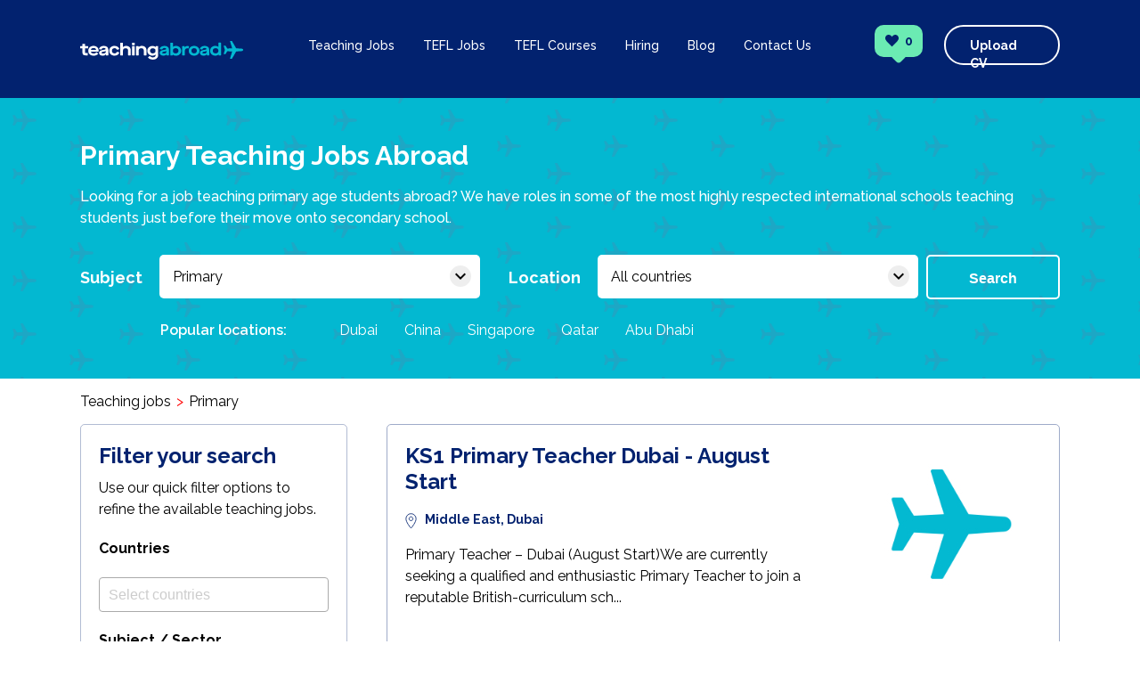

--- FILE ---
content_type: text/html; charset=UTF-8
request_url: https://www.teachingabroaddirect.co.uk/teaching-jobs/primary
body_size: 11522
content:
<!doctype html>
<html lang="en">

<head>
  <!-- Google Tag Manager -->
  <script>
  (function(w, d, s, l, i) {
    w[l] = w[l] || [];
    w[l].push({
      'gtm.start': new Date().getTime(),
      event: 'gtm.js'
    });
    var f = d.getElementsByTagName(s)[0],
      j = d.createElement(s),
      dl = l != 'dataLayer' ? '&l=' + l : '';
    j.async = true;
    j.src =
      'https://www.googletagmanager.com/gtm.js?id=' + i + dl;
    f.parentNode.insertBefore(j, f);
  })(window, document, 'script', 'dataLayer', 'GTM-KBJWKPH');
  </script>
  <!-- End Google Tag Manager -->
  <meta charset="utf-8">
  <meta http-equiv="X-UA-Compatible" content="IE=edge,chrome=1">
  <meta name="viewport" content="width=device-width, initial-scale=1">
  <title>Primary Teaching Jobs Abroad - Teaching Abroad Direct</title>
  <meta name="description" content="Looking for jobs teaching primary abroad? We source the best primary teaching jobs globally, working with the highest rated international schools to help them find the right teachers.">
  <meta name="keywords" content="">
  <link rel="apple-touch-icon" sizes="180x180" href="/assets/img/apple-touch-icon.png">
  <link rel="icon" type="image/png" sizes="32x32" href="/assets/img/favicon-32x32.png">
  <link rel="icon" type="image/png" sizes="16x16" href="/assets/img/favicon-16x16.png">
        <link rel="canonical" href="https://www.teachingabroaddirect.co.uk/teaching-jobs/primary" />
    <meta name="csrf-token" content="E3QXDzFWgad5yBOCEcs79CrNqe2GhwNTsX4moKMC">
  <link rel="stylesheet" href="https://fonts.googleapis.com/icon?family=Material+Icons">
  <link href="https://fonts.googleapis.com/css?family=Raleway:300,400,500,600,700" rel="stylesheet">
  <link rel="preload" as="style" href="https://www.teachingabroaddirect.co.uk/build/assets/main-2C0JC50u.css" /><link rel="modulepreload" href="https://www.teachingabroaddirect.co.uk/build/assets/app-gkggixxs.js" /><link rel="stylesheet" href="https://www.teachingabroaddirect.co.uk/build/assets/main-2C0JC50u.css" /><script type="module" src="https://www.teachingabroaddirect.co.uk/build/assets/app-gkggixxs.js"></script>  <script type="text/javascript">
  var _gaq = _gaq || [];
  _gaq.push(['_setAccount', 'UA-29245516-1']);
  _gaq.push(['_trackPageview']);

  (function() {
    var ga = document.createElement('script');
    ga.type = 'text/javascript';
    ga.async = true;
    ga.src = ('https:' == document.location.protocol ? 'https://ssl' : 'http://www') + '.google-analytics.com/ga.js';
    var s = document.getElementsByTagName('script')[0];
    s.parentNode.insertBefore(ga, s);
  })();
  </script>
  </head>

<body>
  <!-- Google Tag Manager (noscript) -->
  <noscript><iframe src="https://www.googletagmanager.com/ns.html?id=GTM-KBJWKPH" height="0" width="0" style="display:none;visibility:hidden"></iframe></noscript>
  <!-- End Google Tag Manager (noscript) -->
  <header class="header" id="header">
    <div class="container header__container">
      <a href="/" class="logo__wrapper">
        <img class="logo" src="/assets/img/logo.svg" alt="">
      </a>
      <div class="nav__wrapper">
        <div class="nav__menu js-menu">
          <img src="/assets/img/menu.svg" alt="">
        </div>
        <nav class="nav js-nav">
          <ul class="nav__list">
            <li class="nav__item">
              <a href="https://www.teachingabroaddirect.co.uk/teaching-jobs" class="nav__link js-teaching">Teaching Jobs</a>
            </li>
            <li class="nav__item">
              <a href="https://www.teachingabroaddirect.co.uk/tefl-jobs" class="nav__link js-tefl">TEFL Jobs</a>
            </li>
            <li class="nav__item">
              <a href="https://www.teachingabroaddirect.co.uk/tefl-courses" class="nav__link js-tefl">TEFL Courses</a>
              <ul class="nav-submenu">
                <li class="nav-submenu__item">
                  <a href="https://www.teachingabroaddirect.co.uk/tefl-courses/level-5-tefl-course">Level 5 TEFL Course</a>
                </li>
              </ul>
            </li>
            <li class="nav__item">
              <span class="nav__link js-hiring">Hiring</span>
              <ul class="nav-submenu">
                <li class="nav-submenu__item">
                  <a href="https://www.teachingabroaddirect.co.uk/hiring">Hire Teachers</a>
                </li>
                <li class="nav-submenu__item">
                  <a href="https://www.teachingabroaddirect.co.uk/hiring-tefl">Hire TEFL Teachers</a>
                </li>
              </ul>
            </li>
            <li class="nav__item">
              <a href="https://www.teachingabroaddirect.co.uk/blog" class="nav__link js-blog">Blog</a>
            </li>
            <li class="nav__item">
              <a href="https://www.teachingabroaddirect.co.uk/contact-us" class="nav__link js-blog">Contact Us</a>
            </li>
          </ul>
        </nav>
        <div class="user">
          <a href="https://www.teachingabroaddirect.co.uk/saved-jobs" style="text-decoration: none; color: inherit;">
            <div class="user__wishlist">
              <img src="/assets/img/heart.svg" alt="">
              <span class="user__counter js-counter">
                                0
                              </span>
            </div>
          </a>
          <a href="https://www.teachingabroaddirect.co.uk/cv-upload" style="text-decoration: none;">
            <div class="user__upload">Upload CV</div>
          </a>
        </div>
      </div>
    </div>
  </header>
  <section class="head-top head-top--teaching"   >
  <div class="container teaching-jobs__top">
        <h1 class="teaching-jobs__title">Primary Teaching Jobs Abroad</h1>
    

        
    
    
        <p class="teaching-jobs__paragraph">Looking for a job teaching primary age students abroad? We have roles in some of the most highly respected international schools teaching students just before their move onto secondary school.</p>
            <div class="teaching-jobs__top-form">
      <label class="teaching-jobs__label" for="subject">Subject</label>

      <div class="selector">
                <span class="selector__placeholder" data-value="primary" id="selector">Primary <i class="material-icons"></i></span>
                <ul class="selector__list" id="selector__list">
                    <li class="selector__item">
            <a class="selector__link" data-test="sector" data-value="">All subjects</a>
          </li>
                              <li class="selector__item selector__item--category">Administration</li>
                    <li class="selector__item">
            <a class="selector__link" data-test="sector" data-value="administration-bursar" href="https://www.teachingabroaddirect.co.uk/teaching-jobs/administration-bursar">Bursar</a>
          </li>
                    <li class="selector__item">
            <a class="selector__link" data-test="sector" data-value="administration-front-desk-coordinator" href="https://www.teachingabroaddirect.co.uk/teaching-jobs/administration-front-desk-coordinator">Front Desk Coordinator</a>
          </li>
                    <li class="selector__item">
            <a class="selector__link" data-test="sector" data-value="administration-hr-manager" href="https://www.teachingabroaddirect.co.uk/teaching-jobs/administration-hr-manager">HR Manager</a>
          </li>
                              <li class="selector__item selector__item--category">Early Years &amp; Primary</li>
                    <li class="selector__item">
            <a class="selector__link" data-test="sector" data-value="nursery" href="https://www.teachingabroaddirect.co.uk/teaching-jobs/nursery">Nursery</a>
          </li>
                    <li class="selector__item">
            <a class="selector__link" data-test="sector" data-value="primary" href="https://www.teachingabroaddirect.co.uk/teaching-jobs/primary">Primary</a>
          </li>
                              <li class="selector__item selector__item--category">Leadership</li>
                    <li class="selector__item">
            <a class="selector__link" data-test="sector" data-value="primary-leadership" href="https://www.teachingabroaddirect.co.uk/teaching-jobs/primary-leadership">Primary Leadership</a>
          </li>
                    <li class="selector__item">
            <a class="selector__link" data-test="sector" data-value="secondary-leadership" href="https://www.teachingabroaddirect.co.uk/teaching-jobs/secondary-leadership">Secondary Leadership</a>
          </li>
                    <li class="selector__item">
            <a class="selector__link" data-test="sector" data-value="whole-school-leadership" href="https://www.teachingabroaddirect.co.uk/teaching-jobs/whole-school-leadership">Whole School Leadership</a>
          </li>
                              <li class="selector__item selector__item--category">Secondary</li>
                    <li class="selector__item">
            <a class="selector__link" data-test="sector" data-value="art" href="https://www.teachingabroaddirect.co.uk/teaching-jobs/art">Art</a>
          </li>
                    <li class="selector__item">
            <a class="selector__link" data-test="sector" data-value="business-and-economics" href="https://www.teachingabroaddirect.co.uk/teaching-jobs/business-and-economics">Business &amp; Economics</a>
          </li>
                    <li class="selector__item">
            <a class="selector__link" data-test="sector" data-value="counsellor" href="https://www.teachingabroaddirect.co.uk/teaching-jobs/counsellor">Counsellor</a>
          </li>
                    <li class="selector__item">
            <a class="selector__link" data-test="sector" data-value="design-technology" href="https://www.teachingabroaddirect.co.uk/teaching-jobs/design-technology">Design Technology</a>
          </li>
                    <li class="selector__item">
            <a class="selector__link" data-test="sector" data-value="drama" href="https://www.teachingabroaddirect.co.uk/teaching-jobs/drama">Drama</a>
          </li>
                    <li class="selector__item">
            <a class="selector__link" data-test="sector" data-value="eal" href="https://www.teachingabroaddirect.co.uk/teaching-jobs/eal">EAL - Upper Years</a>
          </li>
                    <li class="selector__item">
            <a class="selector__link" data-test="sector" data-value="english" href="https://www.teachingabroaddirect.co.uk/teaching-jobs/english">English</a>
          </li>
                    <li class="selector__item">
            <a class="selector__link" data-test="sector" data-value="geography" href="https://www.teachingabroaddirect.co.uk/teaching-jobs/geography">Geography</a>
          </li>
                    <li class="selector__item">
            <a class="selector__link" data-test="sector" data-value="health-and-social-care" href="https://www.teachingabroaddirect.co.uk/teaching-jobs/health-and-social-care">Health &amp; Social Care</a>
          </li>
                    <li class="selector__item">
            <a class="selector__link" data-test="sector" data-value="history" href="https://www.teachingabroaddirect.co.uk/teaching-jobs/history">History</a>
          </li>
                    <li class="selector__item">
            <a class="selector__link" data-test="sector" data-value="humanities" href="https://www.teachingabroaddirect.co.uk/teaching-jobs/humanities">Humanities</a>
          </li>
                    <li class="selector__item">
            <a class="selector__link" data-test="sector" data-value="information-technology" href="https://www.teachingabroaddirect.co.uk/teaching-jobs/information-technology">Information Technology</a>
          </li>
                    <li class="selector__item">
            <a class="selector__link" data-test="sector" data-value="librarian" href="https://www.teachingabroaddirect.co.uk/teaching-jobs/librarian">Librarian</a>
          </li>
                    <li class="selector__item">
            <a class="selector__link" data-test="sector" data-value="mathematics" href="https://www.teachingabroaddirect.co.uk/teaching-jobs/mathematics">Mathematics</a>
          </li>
                    <li class="selector__item">
            <a class="selector__link" data-test="sector" data-value="mfl" href="https://www.teachingabroaddirect.co.uk/teaching-jobs/mfl">MFL</a>
          </li>
                    <li class="selector__item">
            <a class="selector__link" data-test="sector" data-value="music" href="https://www.teachingabroaddirect.co.uk/teaching-jobs/music">Music</a>
          </li>
                    <li class="selector__item">
            <a class="selector__link" data-test="sector" data-value="physical-education" href="https://www.teachingabroaddirect.co.uk/teaching-jobs/physical-education">Physical Education</a>
          </li>
                    <li class="selector__item">
            <a class="selector__link" data-test="sector" data-value="psychology" href="https://www.teachingabroaddirect.co.uk/teaching-jobs/psychology">Psychology</a>
          </li>
                    <li class="selector__item">
            <a class="selector__link" data-test="sector" data-value="science" href="https://www.teachingabroaddirect.co.uk/teaching-jobs/science">Science</a>
          </li>
                    <li class="selector__item">
            <a class="selector__link" data-test="sector" data-value="travel-and-tourism" href="https://www.teachingabroaddirect.co.uk/teaching-jobs/travel-and-tourism">Travel &amp; Tourism</a>
          </li>
                              <li class="selector__item selector__item--category">SEN</li>
                    <li class="selector__item">
            <a class="selector__link" data-test="sector" data-value="educational-psychology" href="https://www.teachingabroaddirect.co.uk/teaching-jobs/educational-psychology">Educational Psychology</a>
          </li>
                    <li class="selector__item">
            <a class="selector__link" data-test="sector" data-value="sen-teacher" href="https://www.teachingabroaddirect.co.uk/teaching-jobs/sen-teacher">SEN Teacher</a>
          </li>
                    <li class="selector__item">
            <a class="selector__link" data-test="sector" data-value="senco" href="https://www.teachingabroaddirect.co.uk/teaching-jobs/senco">SENCO</a>
          </li>
                    <li class="selector__item">
            <a class="selector__link" data-test="sector" data-value="speech-&amp;-language-therapist" href="https://www.teachingabroaddirect.co.uk/teaching-jobs/speech-&amp;-language-therapist">Speech &amp; Language Therapist</a>
          </li>
                              <li class="selector__item selector__item--category">Support Staff</li>
                    <li class="selector__item">
            <a class="selector__link" data-test="sector" data-value="support-staff-teaching-assistant" href="https://www.teachingabroaddirect.co.uk/teaching-jobs/support-staff-teaching-assistant">Teaching Assistant</a>
          </li>
                            </ul>
      </div>

      <label class="teaching-jobs__label teaching-jobs__label--location" for="location">Location</label>
      <div class="selector">
                <span class="selector__placeholder" data-value="" id="selector-2">All countries <i class="material-icons"></i></span>
                <ul class="selector__list" id="selector__list-2">
                              <li class="selector__item-2 selector__item--continent">
            <a class="selector__link" data-value="teaching-jobs-africa" href="https://www.teachingabroaddirect.co.uk/teaching-jobs-africa">Africa</a>
          </li>
                    <li class="selector__item-2">
                        <a class="selector__link" data-value="teaching-jobs-egypt" href="https://www.teachingabroaddirect.co.uk/teaching-jobs-egypt">- Egypt</a>
                      </li>
                    <li class="selector__item-2">
                        <a class="selector__link" data-value="teaching-jobs-cairo" href="https://www.teachingabroaddirect.co.uk/teaching-jobs-cairo">-- Cairo</a>
                      </li>
                    <li class="selector__item-2">
                        <a class="selector__link" data-value="teaching-jobs-morocco" href="https://www.teachingabroaddirect.co.uk/teaching-jobs-morocco">- Morocco</a>
                      </li>
                    <li class="selector__item-2">
                        <a class="selector__link" data-value="teaching-jobs-nigeria" href="https://www.teachingabroaddirect.co.uk/teaching-jobs-nigeria">- Nigeria</a>
                      </li>
                    <li class="selector__item-2">
                        <a class="selector__link" data-value="teaching-jobs-senegal" href="https://www.teachingabroaddirect.co.uk/teaching-jobs-senegal">- Senegal</a>
                      </li>
                    <li class="selector__item-2">
                        <a class="selector__link" data-value="teaching-jobs-south-africa" href="https://www.teachingabroaddirect.co.uk/teaching-jobs-south-africa">- South Africa</a>
                      </li>
                    <li class="selector__item-2">
                        <a class="selector__link" data-value="teaching-jobs-sudan" href="https://www.teachingabroaddirect.co.uk/teaching-jobs-sudan">- Sudan</a>
                      </li>
                    <li class="selector__item-2">
                        <a class="selector__link" data-value="teaching-jobs-zimbabwe" href="https://www.teachingabroaddirect.co.uk/teaching-jobs-zimbabwe">- Zimbabwe</a>
                      </li>
                              <li class="selector__item-2 selector__item--continent">
            <a class="selector__link" data-value="teaching-jobs-asia" href="https://www.teachingabroaddirect.co.uk/teaching-jobs-asia">Asia</a>
          </li>
                    <li class="selector__item-2">
                        <a class="selector__link" data-value="teaching-jobs-brunei" href="https://www.teachingabroaddirect.co.uk/teaching-jobs-brunei">- Brunei</a>
                      </li>
                    <li class="selector__item-2">
                        <a class="selector__link" data-value="teaching-jobs-india" href="https://www.teachingabroaddirect.co.uk/teaching-jobs-india">- India</a>
                      </li>
                    <li class="selector__item-2">
                        <a class="selector__link" data-value="teaching-jobs-kazakhstan" href="https://www.teachingabroaddirect.co.uk/teaching-jobs-kazakhstan">- Kazakhstan</a>
                      </li>
                    <li class="selector__item-2">
                        <a class="selector__link" data-value="teaching-jobs-malaysia" href="https://www.teachingabroaddirect.co.uk/teaching-jobs-malaysia">- Malaysia</a>
                      </li>
                    <li class="selector__item-2">
                        <a class="selector__link" data-value="teaching-jobs-pakistan" href="https://www.teachingabroaddirect.co.uk/teaching-jobs-pakistan">- Pakistan</a>
                      </li>
                              <li class="selector__item-2 selector__item--continent">
            <a class="selector__link" data-value="teaching-jobs-central-america" href="https://www.teachingabroaddirect.co.uk/teaching-jobs-central-america">Central America</a>
          </li>
                    <li class="selector__item-2">
                        <a class="selector__link" data-value="teaching-jobs-honduras" href="https://www.teachingabroaddirect.co.uk/teaching-jobs-honduras">- Honduras</a>
                      </li>
                    <li class="selector__item-2">
                        <a class="selector__link" data-value="teaching-jobs-mexico" href="https://www.teachingabroaddirect.co.uk/teaching-jobs-mexico">- Mexico</a>
                      </li>
                              <li class="selector__item-2 selector__item--continent">
            <a class="selector__link" data-value="teaching-jobs-europe" href="https://www.teachingabroaddirect.co.uk/teaching-jobs-europe">Europe</a>
          </li>
                    <li class="selector__item-2">
                        <a class="selector__link" data-value="teaching-jobs-azerbaijan" href="https://www.teachingabroaddirect.co.uk/teaching-jobs-azerbaijan">- Azerbaijan</a>
                      </li>
                    <li class="selector__item-2">
                        <a class="selector__link" data-value="teaching-jobs-cyprus" href="https://www.teachingabroaddirect.co.uk/teaching-jobs-cyprus">- Cyprus</a>
                      </li>
                    <li class="selector__item-2">
                        <a class="selector__link" data-value="teaching-jobs-germany" href="https://www.teachingabroaddirect.co.uk/teaching-jobs-germany">- Germany</a>
                      </li>
                    <li class="selector__item-2">
                        <a class="selector__link" data-value="teaching-jobs-holland" href="https://www.teachingabroaddirect.co.uk/teaching-jobs-holland">- Holland</a>
                      </li>
                    <li class="selector__item-2">
                        <a class="selector__link" data-value="teaching-jobs-hungary" href="https://www.teachingabroaddirect.co.uk/teaching-jobs-hungary">- Hungary</a>
                      </li>
                    <li class="selector__item-2">
                        <a class="selector__link" data-value="teaching-jobs-moscow" href="https://www.teachingabroaddirect.co.uk/teaching-jobs-moscow">- Moscow</a>
                      </li>
                    <li class="selector__item-2">
                        <a class="selector__link" data-value="teaching-jobs-spain" href="https://www.teachingabroaddirect.co.uk/teaching-jobs-spain">- Spain</a>
                      </li>
                    <li class="selector__item-2">
                        <a class="selector__link" data-value="teaching-jobs-sweden" href="https://www.teachingabroaddirect.co.uk/teaching-jobs-sweden">- Sweden</a>
                      </li>
                    <li class="selector__item-2">
                        <a class="selector__link" data-value="teaching-jobs-switzerland" href="https://www.teachingabroaddirect.co.uk/teaching-jobs-switzerland">- Switzerland</a>
                      </li>
                    <li class="selector__item-2">
                        <a class="selector__link" data-value="teaching-jobs-turkey" href="https://www.teachingabroaddirect.co.uk/teaching-jobs-turkey">- Turkey</a>
                      </li>
                    <li class="selector__item-2">
                        <a class="selector__link" data-value="teaching-jobs-ukraine" href="https://www.teachingabroaddirect.co.uk/teaching-jobs-ukraine">- Ukraine</a>
                      </li>
                    <li class="selector__item-2">
                        <a class="selector__link" data-value="teaching-jobs-united-kingdom" href="https://www.teachingabroaddirect.co.uk/teaching-jobs-united-kingdom">- United Kingdom</a>
                      </li>
                              <li class="selector__item-2 selector__item--continent">
            <a class="selector__link" data-value="teaching-jobs-far-east" href="https://www.teachingabroaddirect.co.uk/teaching-jobs-far-east">Far East</a>
          </li>
                    <li class="selector__item-2">
                        <a class="selector__link" data-value="teaching-jobs-cambodia" href="https://www.teachingabroaddirect.co.uk/teaching-jobs-cambodia">- Cambodia</a>
                      </li>
                    <li class="selector__item-2">
                        <a class="selector__link" data-value="teaching-jobs-china" href="https://www.teachingabroaddirect.co.uk/teaching-jobs-china">- China</a>
                      </li>
                    <li class="selector__item-2">
                        <a class="selector__link" data-value="teaching-jobs-hong-kong" href="https://www.teachingabroaddirect.co.uk/teaching-jobs-hong-kong">- Hong Kong</a>
                      </li>
                    <li class="selector__item-2">
                        <a class="selector__link" data-value="teaching-jobs-indonesia" href="https://www.teachingabroaddirect.co.uk/teaching-jobs-indonesia">- Indonesia</a>
                      </li>
                    <li class="selector__item-2">
                        <a class="selector__link" data-value="teaching-jobs-japan" href="https://www.teachingabroaddirect.co.uk/teaching-jobs-japan">- Japan</a>
                      </li>
                    <li class="selector__item-2">
                        <a class="selector__link" data-value="teaching-jobs-myanmar" href="https://www.teachingabroaddirect.co.uk/teaching-jobs-myanmar">- Myanmar</a>
                      </li>
                    <li class="selector__item-2">
                        <a class="selector__link" data-value="teaching-jobs-singapore" href="https://www.teachingabroaddirect.co.uk/teaching-jobs-singapore">- Singapore</a>
                      </li>
                    <li class="selector__item-2">
                        <a class="selector__link" data-value="teaching-jobs-south-korea" href="https://www.teachingabroaddirect.co.uk/teaching-jobs-south-korea">- South Korea</a>
                      </li>
                    <li class="selector__item-2">
                        <a class="selector__link" data-value="teaching-jobs-taiwan" href="https://www.teachingabroaddirect.co.uk/teaching-jobs-taiwan">- Taiwan</a>
                      </li>
                    <li class="selector__item-2">
                        <a class="selector__link" data-value="teaching-jobs-thailand" href="https://www.teachingabroaddirect.co.uk/teaching-jobs-thailand">- Thailand</a>
                      </li>
                    <li class="selector__item-2">
                        <a class="selector__link" data-value="teaching-jobs-vietnam" href="https://www.teachingabroaddirect.co.uk/teaching-jobs-vietnam">- Vietnam</a>
                      </li>
                              <li class="selector__item-2 selector__item--continent">
            <a class="selector__link" data-value="teaching-jobs-middle-east" href="https://www.teachingabroaddirect.co.uk/teaching-jobs-middle-east">Middle East</a>
          </li>
                    <li class="selector__item-2">
                        <a class="selector__link" data-value="teaching-jobs-abu-dhabi-uae" href="https://www.teachingabroaddirect.co.uk/teaching-jobs-abu-dhabi-uae">- Abu Dhabi UAE</a>
                      </li>
                    <li class="selector__item-2">
                        <a class="selector__link" data-value="teaching-jobs-bahrain" href="https://www.teachingabroaddirect.co.uk/teaching-jobs-bahrain">- Bahrain</a>
                      </li>
                    <li class="selector__item-2">
                        <a class="selector__link" data-value="teaching-jobs-dubai" href="https://www.teachingabroaddirect.co.uk/teaching-jobs-dubai">- Dubai</a>
                      </li>
                    <li class="selector__item-2">
                        <a class="selector__link" data-value="teaching-jobs-kuwait" href="https://www.teachingabroaddirect.co.uk/teaching-jobs-kuwait">- Kuwait</a>
                      </li>
                    <li class="selector__item-2">
                        <a class="selector__link" data-value="teaching-jobs-oman" href="https://www.teachingabroaddirect.co.uk/teaching-jobs-oman">- Oman</a>
                      </li>
                    <li class="selector__item-2">
                        <a class="selector__link" data-value="teaching-jobs-qatar" href="https://www.teachingabroaddirect.co.uk/teaching-jobs-qatar">- Qatar</a>
                      </li>
                    <li class="selector__item-2">
                        <a class="selector__link" data-value="teaching-jobs-ras-al-khaimah" href="https://www.teachingabroaddirect.co.uk/teaching-jobs-ras-al-khaimah">- Ras al Khaimah</a>
                      </li>
                    <li class="selector__item-2">
                        <a class="selector__link" data-value="teaching-jobs-saudi-arabia" href="https://www.teachingabroaddirect.co.uk/teaching-jobs-saudi-arabia">- Saudi Arabia</a>
                      </li>
                              <li class="selector__item-2 selector__item--continent">
            <a class="selector__link" data-value="teaching-jobs-north-america" href="https://www.teachingabroaddirect.co.uk/teaching-jobs-north-america">North America</a>
          </li>
                    <li class="selector__item-2">
                        <a class="selector__link" data-value="teaching-jobs-cayman-islands" href="https://www.teachingabroaddirect.co.uk/teaching-jobs-cayman-islands">- Cayman Islands</a>
                      </li>
                              <li class="selector__item-2 selector__item--continent">
            <a class="selector__link" data-value="teaching-jobs-oceania" href="https://www.teachingabroaddirect.co.uk/teaching-jobs-oceania">Oceania</a>
          </li>
                    <li class="selector__item-2">
                        <a class="selector__link" data-value="teaching-jobs-australia" href="https://www.teachingabroaddirect.co.uk/teaching-jobs-australia">- Australia</a>
                      </li>
                    <li class="selector__item-2">
                        <a class="selector__link" data-value="teaching-jobs-new-zealand" href="https://www.teachingabroaddirect.co.uk/teaching-jobs-new-zealand">- New Zealand</a>
                      </li>
                              <li class="selector__item-2 selector__item--continent">
            <a class="selector__link" data-value="teaching-jobs-south-america" href="https://www.teachingabroaddirect.co.uk/teaching-jobs-south-america">South America</a>
          </li>
                    <li class="selector__item-2">
                        <a class="selector__link" data-value="teaching-jobs-brazil" href="https://www.teachingabroaddirect.co.uk/teaching-jobs-brazil">- Brazil</a>
                      </li>
                    <li class="selector__item-2">
                        <a class="selector__link" data-value="teaching-jobs-chile" href="https://www.teachingabroaddirect.co.uk/teaching-jobs-chile">- Chile</a>
                      </li>
                    <li class="selector__item-2">
                        <a class="selector__link" data-value="teaching-jobs-colombia" href="https://www.teachingabroaddirect.co.uk/teaching-jobs-colombia">- Colombia</a>
                      </li>
                    <li class="selector__item-2">
                        <a class="selector__link" data-value="teaching-jobs-el-salvador" href="https://www.teachingabroaddirect.co.uk/teaching-jobs-el-salvador">- El Salvador</a>
                      </li>
                    <li class="selector__item-2">
                        <a class="selector__link" data-value="teaching-jobs-venezuela" href="https://www.teachingabroaddirect.co.uk/teaching-jobs-venezuela">- Venezuela</a>
                      </li>
                            </ul>
      </div>

      <button id="search-top" class="button teaching-jobs__button">Search</button>
    </div>

    <div class="teaching-jobs__quick-wrapper">
            <p class="teaching-jobs__quick-paragraph">Popular locations:</p>
      <ul class="teaching-jobs__quick">
        <li class="teaching-jobs__quick-item">
          <a href="https://www.teachingabroaddirect.co.uk/teaching-jobs-dubai">Dubai</a>
        </li>
        <li class="teaching-jobs__quick-item">
          <a href="https://www.teachingabroaddirect.co.uk/teaching-jobs-china">China</a>
        </li>
        <li class="teaching-jobs__quick-item">
          <a href="https://www.teachingabroaddirect.co.uk/teaching-jobs-singapore">Singapore</a>
        </li>
        <li class="teaching-jobs__quick-item">
          <a href="https://www.teachingabroaddirect.co.uk/teaching-jobs-qatar ">Qatar</a>
        </li>
        <li class="teaching-jobs__quick-item">
          <a href="https://www.teachingabroaddirect.co.uk/teaching-jobs-abu-dhabi-uae">Abu Dhabi</a>
        </li>
      </ul>
          </div>
    <div class="teaching-jobs__quick-wrapper">
          </div>
  </div>
</section>

<section class="teaching-jobs">
    <div class="container">
    <ul class="breadcrumb breadcrumb--minus">
            <li class="breadcrumb__item">
                <a href="https://www.teachingabroaddirect.co.uk/teaching-jobs">
          Teaching jobs
        </a>
              </li>
            <li class="breadcrumb__item">
                Primary
              </li>
          </ul>
  </div>
    <div class="container teaching-jobs__container">
    <button class="teaching-jobs__filter-button js-filter">Filter</button>
    <form action="https://www.teachingabroaddirect.co.uk/teaching-jobs" method="post" id="form-filter">
      <aside class="sidebar sidebar--form js-sidebar">
        <input type="hidden" name="_token" value="E3QXDzFWgad5yBOCEcs79CrNqe2GhwNTsX4moKMC" autocomplete="off">
        <input type="hidden" name="url[0]" value="teaching-jobs">
        <input type="hidden" name="url[1]" value="primary">

        <h2 class="sidebar__top-title">Filter your search</h2>
        <p class="sidebar__info">Use our quick filter options to refine the available teaching jobs.</p>
        <h2 class="sidebar__small-title sidebar__small-title--top sidebar__switch" id="country-list">
          Countries
          
        </h2>

        <select name="countries[]" id="countries" multiple style="width:100%;">
                    <optgroup label="Africa">
                                                <option value="egypt"                             >Egypt</option>
                                                            <option value="cairo"                             >Cairo</option>
                                                            <option value="morocco"                             >Morocco</option>
                                                            <option value="nigeria"                             >Nigeria</option>
                                                            <option value="senegal"                             >Senegal</option>
                                                            <option value="south-africa"                             >South Africa</option>
                                                            <option value="sudan"                             >Sudan</option>
                                                            <option value="zimbabwe"                             >Zimbabwe</option>
                                  </optgroup>
                    <optgroup label="Asia">
                                                <option value="brunei"                             >Brunei</option>
                                                            <option value="india"                             >India</option>
                                                            <option value="kazakhstan"                             >Kazakhstan</option>
                                                            <option value="malaysia"                             >Malaysia</option>
                                                            <option value="pakistan"                             >Pakistan</option>
                                  </optgroup>
                    <optgroup label="Central America">
                                                <option value="honduras"                             >Honduras</option>
                                                            <option value="mexico"                             >Mexico</option>
                                  </optgroup>
                    <optgroup label="Europe">
                                                <option value="azerbaijan"                             >Azerbaijan</option>
                                                            <option value="cyprus"                             >Cyprus</option>
                                                            <option value="germany"                             >Germany</option>
                                                            <option value="holland"                             >Holland</option>
                                                            <option value="hungary"                             >Hungary</option>
                                                            <option value="moscow"                             >Moscow</option>
                                                            <option value="spain"                             >Spain</option>
                                                            <option value="sweden"                             >Sweden</option>
                                                            <option value="switzerland"                             >Switzerland</option>
                                                            <option value="turkey"                             >Turkey</option>
                                                            <option value="ukraine"                             >Ukraine</option>
                                                            <option value="united-kingdom"                             >United Kingdom</option>
                                  </optgroup>
                    <optgroup label="Far East">
                                                <option value="cambodia"                             >Cambodia</option>
                                                            <option value="china"                             >China</option>
                                                            <option value="hong-kong"                             >Hong Kong</option>
                                                            <option value="indonesia"                             >Indonesia</option>
                                                            <option value="japan"                             >Japan</option>
                                                            <option value="myanmar"                             >Myanmar</option>
                                                            <option value="singapore"                             >Singapore</option>
                                                            <option value="south-korea"                             >South Korea</option>
                                                            <option value="taiwan"                             >Taiwan</option>
                                                            <option value="thailand"                             >Thailand</option>
                                                            <option value="vietnam"                             >Vietnam</option>
                                  </optgroup>
                    <optgroup label="Middle East">
                                                <option value="abu-dhabi-uae"                             >Abu Dhabi UAE</option>
                                                            <option value="bahrain"                             >Bahrain</option>
                                                            <option value="dubai"                             >Dubai</option>
                                                            <option value="kuwait"                             >Kuwait</option>
                                                            <option value="oman"                             >Oman</option>
                                                            <option value="qatar"                             >Qatar</option>
                                                            <option value="ras-al-khaimah"                             >Ras al Khaimah</option>
                                                            <option value="saudi-arabia"                             >Saudi Arabia</option>
                                  </optgroup>
                    <optgroup label="North America">
                                                <option value="cayman-islands"                             >Cayman Islands</option>
                                  </optgroup>
                    <optgroup label="Oceania">
                                                <option value="australia"                             >Australia</option>
                                                            <option value="new-zealand"                             >New Zealand</option>
                                  </optgroup>
                    <optgroup label="South America">
                                                <option value="brazil"                             >Brazil</option>
                                                            <option value="chile"                             >Chile</option>
                                                            <option value="colombia"                             >Colombia</option>
                                                            <option value="el-salvador"                             >El Salvador</option>
                                                            <option value="venezuela"                             >Venezuela</option>
                                  </optgroup>
                  </select>

        

  <h2 class="sidebar__small-title sidebar__small-title--top sidebar__switch" id="subject-list">
    Subject / Sector
    
  </h2>

  <select name="category[]" id="category" multiple style="width:100%;">
        <optgroup label="Administration">
                  <option value="administration-bursar"                 >Bursar</option>
                  <option value="administration-front-desk-coordinator"                 >Front Desk Coordinator</option>
                  <option value="administration-hr-manager"                 >HR Manager</option>
          </optgroup>
        <optgroup label="Early Years &amp; Primary">
                  <option value="nursery"                 >Nursery</option>
                  <option value="primary"          selected         >Primary</option>
          </optgroup>
        <optgroup label="Leadership">
                  <option value="primary-leadership"                 >Primary Leadership</option>
                  <option value="secondary-leadership"                 >Secondary Leadership</option>
                  <option value="whole-school-leadership"                 >Whole School Leadership</option>
          </optgroup>
        <optgroup label="Secondary">
                  <option value="art"                 >Art</option>
                  <option value="business-and-economics"                 >Business &amp; Economics</option>
                  <option value="counsellor"                 >Counsellor</option>
                  <option value="design-technology"                 >Design Technology</option>
                  <option value="drama"                 >Drama</option>
                  <option value="eal"                 >EAL - Upper Years</option>
                  <option value="english"                 >English</option>
                  <option value="geography"                 >Geography</option>
                  <option value="health-and-social-care"                 >Health &amp; Social Care</option>
                  <option value="history"                 >History</option>
                  <option value="humanities"                 >Humanities</option>
                  <option value="information-technology"                 >Information Technology</option>
                  <option value="librarian"                 >Librarian</option>
                  <option value="mathematics"                 >Mathematics</option>
                  <option value="mfl"                 >MFL</option>
                  <option value="music"                 >Music</option>
                  <option value="physical-education"                 >Physical Education</option>
                  <option value="psychology"                 >Psychology</option>
                  <option value="science"                 >Science</option>
                  <option value="travel-and-tourism"                 >Travel &amp; Tourism</option>
          </optgroup>
        <optgroup label="SEN">
                  <option value="educational-psychology"                 >Educational Psychology</option>
                  <option value="sen-teacher"                 >SEN Teacher</option>
                  <option value="senco"                 >SENCO</option>
                  <option value="speech-&amp;-language-therapist"                 >Speech &amp; Language Therapist</option>
          </optgroup>
        <optgroup label="Support Staff">
                  <option value="support-staff-teaching-assistant"                 >Teaching Assistant</option>
          </optgroup>
      </select>

  
  
  </aside>
  <div id="filter-button" class="sidebar__filter-buttons js-filter-buttons">
    <button class="button sidebar__button-filter js-cancel">Cancel</button>
    <button class="button sidebar__button-filter">Apply filter</button>
  </div>
  </form>

  <section class="teaching-jobs__jobs">
            <article class="job">
      <div class="job__content">
        <header class="job__header">
          <h3 class="job__title"><a href="https://www.teachingabroaddirect.co.uk/teaching-jobs/dubai/ks1-primary-teacher-dubai-august-start-5246">KS1 Primary Teacher Dubai - August Start</a></h3>
        </header>
        <section class="job__text">
          <p class="job__location">
            <img src="/assets/img/pin.svg" alt="" width="13" height="19">
             <strong>Middle East, Dubai</strong>
          </p>
          <p class="job__info">
            <a href="https://www.teachingabroaddirect.co.uk/teaching-jobs/dubai/ks1-primary-teacher-dubai-august-start-5246">Primary Teacher – Dubai (August Start)We are currently seeking a qualified and enthusiastic Primary Teacher to join a reputable British-curriculum sch...</a>
          </p>
        </section>
      </div>
      <div class="job__images">
                <a href="https://www.teachingabroaddirect.co.uk/teaching-jobs/dubai/ks1-primary-teacher-dubai-august-start-5246">
          <img src="https://www.teachingabroaddirect.co.uk/storage/TAD Plane Logos/tealplane.jpg" alt="">
        </a>
              </div>
      <footer class="job__footer">
        <div>
          <p class="job__start-date">
            <span>Start date</span>
                        <time datetime="09-05-2019">23-08-2026</time>
                      </p>
          <p class="job__end-date">
            <span>Apply by</span>
                        <time datetime="30-11-2025">30-11-2025</time>
                      </p>
        </div>
        <div class="job__footer-buttons">
                    <button class="button job__button job__button--save js-wishlist" data-id="5246"></button>
                    <a class="button job__button" href="https://www.teachingabroaddirect.co.uk/teaching-jobs/dubai/ks1-primary-teacher-dubai-august-start-5246#apply">Apply</a>
        </div>
      </footer>
    </article>
            <div class="teaching-jobs__banner">
      <a href="https://www.teachingabroaddirect.co.uk/teaching-jobs/dubai/immediate-start-teaching-positions-5070" rel="sponsored" target="_blank">
        <img src="https://www.teachingabroaddirect.co.uk/storage/Banners and Logos/are you immediatey available banner.jpg" alt="">
      </a>
    </div>
        <article class="job">
      <div class="job__content">
        <header class="job__header">
          <h3 class="job__title"><a href="https://www.teachingabroaddirect.co.uk/teaching-jobs/dubai/primary-music-teacher-5245">Primary Music Teacher</a></h3>
        </header>
        <section class="job__text">
          <p class="job__location">
            <img src="/assets/img/pin.svg" alt="" width="13" height="19">
             <strong>Middle East, Dubai</strong>
          </p>
          <p class="job__info">
            <a href="https://www.teachingabroaddirect.co.uk/teaching-jobs/dubai/primary-music-teacher-5245">Primary Music Teacher – British Curriculum School, Central DubaiA fantastic opportunity has arisen for a Primary Music Teacher at a leading British Cu...</a>
          </p>
        </section>
      </div>
      <div class="job__images">
                <a href="https://www.teachingabroaddirect.co.uk/teaching-jobs/dubai/primary-music-teacher-5245">
          <img src="https://www.teachingabroaddirect.co.uk/storage/TAD Plane Logos/tealplane.jpg" alt="">
        </a>
              </div>
      <footer class="job__footer">
        <div>
          <p class="job__start-date">
            <span>Start date</span>
                        <time datetime="09-05-2019">23-08-2026</time>
                      </p>
          <p class="job__end-date">
            <span>Apply by</span>
                        <time datetime="30-11-2025">30-11-2025</time>
                      </p>
        </div>
        <div class="job__footer-buttons">
                    <button class="button job__button job__button--save js-wishlist" data-id="5245"></button>
                    <a class="button job__button" href="https://www.teachingabroaddirect.co.uk/teaching-jobs/dubai/primary-music-teacher-5245#apply">Apply</a>
        </div>
      </footer>
    </article>
            <article class="job">
      <div class="job__content">
        <header class="job__header">
          <h3 class="job__title"><a href="https://www.teachingabroaddirect.co.uk/teaching-jobs/dubai/early-years-teacher-dubai-5244">Early Years Teacher Dubai</a></h3>
        </header>
        <section class="job__text">
          <p class="job__location">
            <img src="/assets/img/pin.svg" alt="" width="13" height="19">
             <strong>Middle East, Dubai</strong>
          </p>
          <p class="job__info">
            <a href="https://www.teachingabroaddirect.co.uk/teaching-jobs/dubai/early-years-teacher-dubai-5244">A highly regarded British Curriculum school located in the heart of Dubai is seeking a dedicated and enthusiastic Early Years Teacher to join their te...</a>
          </p>
        </section>
      </div>
      <div class="job__images">
                <a href="https://www.teachingabroaddirect.co.uk/teaching-jobs/dubai/early-years-teacher-dubai-5244">
          <img src="https://www.teachingabroaddirect.co.uk/storage/TAD Plane Logos/tealplane.jpg" alt="">
        </a>
              </div>
      <footer class="job__footer">
        <div>
          <p class="job__start-date">
            <span>Start date</span>
                        <time datetime="09-05-2019">23-08-2026</time>
                      </p>
          <p class="job__end-date">
            <span>Apply by</span>
                        <time datetime="30-11-2025">30-11-2025</time>
                      </p>
        </div>
        <div class="job__footer-buttons">
                    <button class="button job__button job__button--save js-wishlist" data-id="5244"></button>
                    <a class="button job__button" href="https://www.teachingabroaddirect.co.uk/teaching-jobs/dubai/early-years-teacher-dubai-5244#apply">Apply</a>
        </div>
      </footer>
    </article>
            <article class="job">
      <div class="job__content">
        <header class="job__header">
          <h3 class="job__title"><a href="https://www.teachingabroaddirect.co.uk/teaching-jobs/dubai/key-stage-1-primary-teacher-job-in-dubai-5243">Key Stage 1 Primary Teacher Job in Dubai</a></h3>
        </header>
        <section class="job__text">
          <p class="job__location">
            <img src="/assets/img/pin.svg" alt="" width="13" height="19">
             <strong>Middle East, Dubai</strong>
          </p>
          <p class="job__info">
            <a href="https://www.teachingabroaddirect.co.uk/teaching-jobs/dubai/key-stage-1-primary-teacher-job-in-dubai-5243">KS1 Primary Teacher – Dubai (August Start)An exciting opportunity has arisen for a Key Stage One Primary Teacher at a well-established British Curricu...</a>
          </p>
        </section>
      </div>
      <div class="job__images">
                <a href="https://www.teachingabroaddirect.co.uk/teaching-jobs/dubai/key-stage-1-primary-teacher-job-in-dubai-5243">
          <img src="https://www.teachingabroaddirect.co.uk/storage/TAD Plane Logos/tealplane.jpg" alt="">
        </a>
              </div>
      <footer class="job__footer">
        <div>
          <p class="job__start-date">
            <span>Start date</span>
                        <time datetime="09-05-2019">23-08-2026</time>
                      </p>
          <p class="job__end-date">
            <span>Apply by</span>
                        <time datetime="30-11-2025">30-11-2025</time>
                      </p>
        </div>
        <div class="job__footer-buttons">
                    <button class="button job__button job__button--save js-wishlist" data-id="5243"></button>
                    <a class="button job__button" href="https://www.teachingabroaddirect.co.uk/teaching-jobs/dubai/key-stage-1-primary-teacher-job-in-dubai-5243#apply">Apply</a>
        </div>
      </footer>
    </article>
            <article class="job">
      <div class="job__content">
        <header class="job__header">
          <h3 class="job__title"><a href="https://www.teachingabroaddirect.co.uk/teaching-jobs/dubai/sabis-network-schools-dubai-5010">SABIS® Network Schools Dubai</a></h3>
        </header>
        <section class="job__text">
          <p class="job__location">
            <img src="/assets/img/pin.svg" alt="" width="13" height="19">
             <strong>SABIS® Network Schools UAE</strong>, <br> <strong>Middle East, Dubai</strong>
          </p>
          <p class="job__info">
            <a href="https://www.teachingabroaddirect.co.uk/teaching-jobs/dubai/sabis-network-schools-dubai-5010">Are you looking for the opportunity to teach in and around Dubai?Look no further than SABIS Network Schools.Apply today to join us in the sun and...</a>
          </p>
        </section>
      </div>
      <div class="job__images">
                <a href="https://www.teachingabroaddirect.co.uk/teaching-jobs/dubai/sabis-network-schools-dubai-5010">
          <img src="https://www.teachingabroaddirect.co.uk/storage/Banners and Logos/tefl/uae/sabis/sabis-logo.png" alt="SABIS® Network Schools UAE">
        </a>
              </div>
      <footer class="job__footer">
        <div>
          <p class="job__start-date">
            <span>Start date</span>
                        <time datetime="09-05-2019">23-08-2026</time>
                      </p>
          <p class="job__end-date">
            <span>Apply by</span>
                        <time datetime="12-11-2025">12-11-2025</time>
                      </p>
        </div>
        <div class="job__footer-buttons">
                    <button class="button job__button job__button--save js-wishlist" data-id="5010"></button>
                    <a class="button job__button" href="https://www.teachingabroaddirect.co.uk/teaching-jobs/dubai/sabis-network-schools-dubai-5010#apply">Apply</a>
        </div>
      </footer>
    </article>
            <article class="job">
      <div class="job__content">
        <header class="job__header">
          <h3 class="job__title"><a href="https://www.teachingabroaddirect.co.uk/teaching-jobs/dubai/eyfs-reception-teacher-september-2025-5225">EYFS Reception Teacher - September 2025</a></h3>
        </header>
        <section class="job__text">
          <p class="job__location">
            <img src="/assets/img/pin.svg" alt="" width="13" height="19">
             <strong>Middle East, Dubai</strong>
          </p>
          <p class="job__info">
            <a href="https://www.teachingabroaddirect.co.uk/teaching-jobs/dubai/eyfs-reception-teacher-september-2025-5225">EYFS Reception Teacher – United Arab EmiratesStart Date: September 2025Contract Type: Full-time, PermanentWe are currently seeking an enthusiastic and...</a>
          </p>
        </section>
      </div>
      <div class="job__images">
                <a href="https://www.teachingabroaddirect.co.uk/teaching-jobs/dubai/eyfs-reception-teacher-september-2025-5225">
          <img src="https://www.teachingabroaddirect.co.uk/storage/TAD Plane Logos/tealplane.jpg" alt="">
        </a>
              </div>
      <footer class="job__footer">
        <div>
          <p class="job__start-date">
            <span>Start date</span>
                        <time>ASAP</time>
                      </p>
          <p class="job__end-date">
            <span>Apply by</span>
                        <time datetime="30-11-2025">30-11-2025</time>
                      </p>
        </div>
        <div class="job__footer-buttons">
                    <button class="button job__button job__button--save js-wishlist" data-id="5225"></button>
                    <a class="button job__button" href="https://www.teachingabroaddirect.co.uk/teaching-jobs/dubai/eyfs-reception-teacher-september-2025-5225#apply">Apply</a>
        </div>
      </footer>
    </article>
            <article class="job">
      <div class="job__content">
        <header class="job__header">
          <h3 class="job__title"><a href="https://www.teachingabroaddirect.co.uk/teaching-jobs/qatar/primary-teachers-doha-qatar-august-2026-5220">Primary Teachers Doha, Qatar August 2026</a></h3>
        </header>
        <section class="job__text">
          <p class="job__location">
            <img src="/assets/img/pin.svg" alt="" width="13" height="19">
             <strong>Middle East, Qatar</strong>
          </p>
          <p class="job__info">
            <a href="https://www.teachingabroaddirect.co.uk/teaching-jobs/qatar/primary-teachers-doha-qatar-august-2026-5220">A British International School in Doha, Qatar are looking for Qualified Primary Teachers to join their experienced team from August 2026. Followi...</a>
          </p>
        </section>
      </div>
      <div class="job__images">
                <a href="https://www.teachingabroaddirect.co.uk/teaching-jobs/qatar/primary-teachers-doha-qatar-august-2026-5220">
          <img src="https://www.teachingabroaddirect.co.uk/storage/TAD Plane Logos/tealplane.jpg" alt="">
        </a>
              </div>
      <footer class="job__footer">
        <div>
          <p class="job__start-date">
            <span>Start date</span>
                        <time datetime="09-05-2019">23-08-2026</time>
                      </p>
          <p class="job__end-date">
            <span>Apply by</span>
                        <time datetime="30-11-2025">30-11-2025</time>
                      </p>
        </div>
        <div class="job__footer-buttons">
                    <button class="button job__button job__button--save js-wishlist" data-id="5220"></button>
                    <a class="button job__button" href="https://www.teachingabroaddirect.co.uk/teaching-jobs/qatar/primary-teachers-doha-qatar-august-2026-5220#apply">Apply</a>
        </div>
      </footer>
    </article>
            <article class="job">
      <div class="job__content">
        <header class="job__header">
          <h3 class="job__title"><a href="https://www.teachingabroaddirect.co.uk/teaching-jobs/abu-dhabi-uae/key-stage-2-primary-teacher-august-2026-5219">Key Stage 2 Primary Teacher August 2026</a></h3>
        </header>
        <section class="job__text">
          <p class="job__location">
            <img src="/assets/img/pin.svg" alt="" width="13" height="19">
             <strong>Middle East, Abu Dhabi UAE</strong>
          </p>
          <p class="job__info">
            <a href="https://www.teachingabroaddirect.co.uk/teaching-jobs/abu-dhabi-uae/key-stage-2-primary-teacher-august-2026-5219">A British International School in Abu Dhabi, seek a Key Stage 2 Primary Teacher who is available for a full two-year contract commencing August 2026.&amp;...</a>
          </p>
        </section>
      </div>
      <div class="job__images">
                <a href="https://www.teachingabroaddirect.co.uk/teaching-jobs/abu-dhabi-uae/key-stage-2-primary-teacher-august-2026-5219">
          <img src="https://www.teachingabroaddirect.co.uk/storage/TAD Plane Logos/tealplane.jpg" alt="">
        </a>
              </div>
      <footer class="job__footer">
        <div>
          <p class="job__start-date">
            <span>Start date</span>
                        <time datetime="09-05-2019">23-08-2026</time>
                      </p>
          <p class="job__end-date">
            <span>Apply by</span>
                        <time datetime="30-11-2025">30-11-2025</time>
                      </p>
        </div>
        <div class="job__footer-buttons">
                    <button class="button job__button job__button--save js-wishlist" data-id="5219"></button>
                    <a class="button job__button" href="https://www.teachingabroaddirect.co.uk/teaching-jobs/abu-dhabi-uae/key-stage-2-primary-teacher-august-2026-5219#apply">Apply</a>
        </div>
      </footer>
    </article>
            <article class="job">
      <div class="job__content">
        <header class="job__header">
          <h3 class="job__title"><a href="https://www.teachingabroaddirect.co.uk/teaching-jobs/dubai/primary-teachers-august-2026-dubai-5211">Primary Teachers August 2026 Dubai</a></h3>
        </header>
        <section class="job__text">
          <p class="job__location">
            <img src="/assets/img/pin.svg" alt="" width="13" height="19">
             <strong>Middle East, Dubai</strong>
          </p>
          <p class="job__info">
            <a href="https://www.teachingabroaddirect.co.uk/teaching-jobs/dubai/primary-teachers-august-2026-dubai-5211">A British International School following the UK National Curriculum are seeking to hire primary teachers for their Key Stage 1 &amp; Key Stage 2 Prima...</a>
          </p>
        </section>
      </div>
      <div class="job__images">
                <a href="https://www.teachingabroaddirect.co.uk/teaching-jobs/dubai/primary-teachers-august-2026-dubai-5211">
          <img src="https://www.teachingabroaddirect.co.uk/storage/TAD Plane Logos/tealplane.jpg" alt="">
        </a>
              </div>
      <footer class="job__footer">
        <div>
          <p class="job__start-date">
            <span>Start date</span>
                        <time datetime="09-05-2019">23-08-2026</time>
                      </p>
          <p class="job__end-date">
            <span>Apply by</span>
                        <time datetime="30-11-2025">30-11-2025</time>
                      </p>
        </div>
        <div class="job__footer-buttons">
                    <button class="button job__button job__button--save js-wishlist" data-id="5211"></button>
                    <a class="button job__button" href="https://www.teachingabroaddirect.co.uk/teaching-jobs/dubai/primary-teachers-august-2026-dubai-5211#apply">Apply</a>
        </div>
      </footer>
    </article>
            <article class="job">
      <div class="job__content">
        <header class="job__header">
          <h3 class="job__title"><a href="https://www.teachingabroaddirect.co.uk/teaching-jobs/dubai/primary-teachers-dubai-august-2026-5210">Primary Teachers Dubai - August 2026</a></h3>
        </header>
        <section class="job__text">
          <p class="job__location">
            <img src="/assets/img/pin.svg" alt="" width="13" height="19">
             <strong>Middle East, Dubai</strong>
          </p>
          <p class="job__info">
            <a href="https://www.teachingabroaddirect.co.uk/teaching-jobs/dubai/primary-teachers-dubai-august-2026-5210">This sought-after British International School in central Dubai invites passionate educators to be part of its esteemed faculty for the August 2026 in...</a>
          </p>
        </section>
      </div>
      <div class="job__images">
                <a href="https://www.teachingabroaddirect.co.uk/teaching-jobs/dubai/primary-teachers-dubai-august-2026-5210">
          <img src="https://www.teachingabroaddirect.co.uk/storage/TAD Plane Logos/tealplane.jpg" alt="">
        </a>
              </div>
      <footer class="job__footer">
        <div>
          <p class="job__start-date">
            <span>Start date</span>
                        <time datetime="09-05-2019">23-08-2026</time>
                      </p>
          <p class="job__end-date">
            <span>Apply by</span>
                        <time datetime="30-11-2025">30-11-2025</time>
                      </p>
        </div>
        <div class="job__footer-buttons">
                    <button class="button job__button job__button--save js-wishlist" data-id="5210"></button>
                    <a class="button job__button" href="https://www.teachingabroaddirect.co.uk/teaching-jobs/dubai/primary-teachers-dubai-august-2026-5210#apply">Apply</a>
        </div>
      </footer>
    </article>
            <article class="job">
      <div class="job__content">
        <header class="job__header">
          <h3 class="job__title"><a href="https://www.teachingabroaddirect.co.uk/teaching-jobs/kuwait/eyfs-primary-teachers-4815">EYFS &amp; Primary Teachers</a></h3>
        </header>
        <section class="job__text">
          <p class="job__location">
            <img src="/assets/img/pin.svg" alt="" width="13" height="19">
             <strong>Middle East, Kuwait</strong>
          </p>
          <p class="job__info">
            <a href="https://www.teachingabroaddirect.co.uk/teaching-jobs/kuwait/eyfs-primary-teachers-4815">Kuwait - NQTs welcome to apply

GBP £2400 to £4000 per month Tax Free, Fully Furnished Accommodation, Flights &amp; Medical Cover &amp;ndash...</a>
          </p>
        </section>
      </div>
      <div class="job__images">
                <a href="https://www.teachingabroaddirect.co.uk/teaching-jobs/kuwait/eyfs-primary-teachers-4815">
          <img src="https://www.teachingabroaddirect.co.uk/storage/TAD Plane Logos/greenplane.jpg" alt="">
        </a>
              </div>
      <footer class="job__footer">
        <div>
          <p class="job__start-date">
            <span>Start date</span>
                        <time datetime="09-05-2019">23-08-2026</time>
                      </p>
          <p class="job__end-date">
            <span>Apply by</span>
                        <time datetime="30-11-2025">30-11-2025</time>
                      </p>
        </div>
        <div class="job__footer-buttons">
                    <button class="button job__button job__button--save js-wishlist" data-id="4815"></button>
                    <a class="button job__button" href="https://www.teachingabroaddirect.co.uk/teaching-jobs/kuwait/eyfs-primary-teachers-4815#apply">Apply</a>
        </div>
      </footer>
    </article>
            <article class="job">
      <div class="job__content">
        <header class="job__header">
          <h3 class="job__title"><a href="https://www.teachingabroaddirect.co.uk/teaching-jobs/new-zealand/primary-teachers-5204">Primary Teachers</a></h3>
        </header>
        <section class="job__text">
          <p class="job__location">
            <img src="/assets/img/pin.svg" alt="" width="13" height="19">
             <strong>Oceania, New Zealand</strong>
          </p>
          <p class="job__info">
            <a href="https://www.teachingabroaddirect.co.uk/teaching-jobs/new-zealand/primary-teachers-5204">Teach in Beautiful New Zealand – Opportunities for UK Primary TeachersAre you a passionate primary school teacher looking for a new adventure?Make the...</a>
          </p>
        </section>
      </div>
      <div class="job__images">
                <a href="https://www.teachingabroaddirect.co.uk/teaching-jobs/new-zealand/primary-teachers-5204">
          <img src="https://www.teachingabroaddirect.co.uk/storage/TAD Plane Logos/tealplane.jpg" alt="">
        </a>
              </div>
      <footer class="job__footer">
        <div>
          <p class="job__start-date">
            <span>Start date</span>
                        <time datetime="09-05-2019">05-01-2026</time>
                      </p>
          <p class="job__end-date">
            <span>Apply by</span>
                        <time datetime="30-11-2025">30-11-2025</time>
                      </p>
        </div>
        <div class="job__footer-buttons">
                    <button class="button job__button job__button--save js-wishlist" data-id="5204"></button>
                    <a class="button job__button" href="https://www.teachingabroaddirect.co.uk/teaching-jobs/new-zealand/primary-teachers-5204#apply">Apply</a>
        </div>
      </footer>
    </article>
            <article class="job">
      <div class="job__content">
        <header class="job__header">
          <h3 class="job__title"><a href="https://www.teachingabroaddirect.co.uk/teaching-jobs/dubai/early-years-primary-teachers-5202">Early Years &amp; Primary Teachers</a></h3>
        </header>
        <section class="job__text">
          <p class="job__location">
            <img src="/assets/img/pin.svg" alt="" width="13" height="19">
             <strong>Middle East, Dubai</strong>
          </p>
          <p class="job__info">
            <a href="https://www.teachingabroaddirect.co.uk/teaching-jobs/dubai/early-years-primary-teachers-5202">Are you looking to teach in Dubai? An outstanding British International School in Central Dubai (Jumeirah Area) seek Early Years &amp; Primary Teacher...</a>
          </p>
        </section>
      </div>
      <div class="job__images">
                <a href="https://www.teachingabroaddirect.co.uk/teaching-jobs/dubai/early-years-primary-teachers-5202">
          <img src="https://www.teachingabroaddirect.co.uk/storage/TAD Plane Logos/tealplane.jpg" alt="">
        </a>
              </div>
      <footer class="job__footer">
        <div>
          <p class="job__start-date">
            <span>Start date</span>
                        <time datetime="09-05-2019">23-08-2026</time>
                      </p>
          <p class="job__end-date">
            <span>Apply by</span>
                        <time datetime="30-11-2025">30-11-2025</time>
                      </p>
        </div>
        <div class="job__footer-buttons">
                    <button class="button job__button job__button--save js-wishlist" data-id="5202"></button>
                    <a class="button job__button" href="https://www.teachingabroaddirect.co.uk/teaching-jobs/dubai/early-years-primary-teachers-5202#apply">Apply</a>
        </div>
      </footer>
    </article>
            <article class="job">
      <div class="job__content">
        <header class="job__header">
          <h3 class="job__title"><a href="https://www.teachingabroaddirect.co.uk/teaching-jobs/dubai/primary-teachers-5200">Primary Teachers</a></h3>
        </header>
        <section class="job__text">
          <p class="job__location">
            <img src="/assets/img/pin.svg" alt="" width="13" height="19">
             <strong>Middle East, Dubai</strong>
          </p>
          <p class="job__info">
            <a href="https://www.teachingabroaddirect.co.uk/teaching-jobs/dubai/primary-teachers-5200">August Start DateAED 9,000 to AED 15,000 per month Tax Free + accommodation, flights &amp; medical coverPrimary Teachers required for a British Intern...</a>
          </p>
        </section>
      </div>
      <div class="job__images">
                <a href="https://www.teachingabroaddirect.co.uk/teaching-jobs/dubai/primary-teachers-5200">
          <img src="https://www.teachingabroaddirect.co.uk/storage/TAD Plane Logos/tealplane.jpg" alt="">
        </a>
              </div>
      <footer class="job__footer">
        <div>
          <p class="job__start-date">
            <span>Start date</span>
                        <time datetime="09-05-2019">23-08-2026</time>
                      </p>
          <p class="job__end-date">
            <span>Apply by</span>
                        <time datetime="30-11-2025">30-11-2025</time>
                      </p>
        </div>
        <div class="job__footer-buttons">
                    <button class="button job__button job__button--save js-wishlist" data-id="5200"></button>
                    <a class="button job__button" href="https://www.teachingabroaddirect.co.uk/teaching-jobs/dubai/primary-teachers-5200#apply">Apply</a>
        </div>
      </footer>
    </article>
            <article class="job">
      <div class="job__content">
        <header class="job__header">
          <h3 class="job__title"><a href="https://www.teachingabroaddirect.co.uk/teaching-jobs/dubai/primary-teachers-dubai-5184">Primary Teachers Dubai</a></h3>
        </header>
        <section class="job__text">
          <p class="job__location">
            <img src="/assets/img/pin.svg" alt="" width="13" height="19">
             <strong>Middle East, Dubai</strong>
          </p>
          <p class="job__info">
            <a href="https://www.teachingabroaddirect.co.uk/teaching-jobs/dubai/primary-teachers-dubai-5184">United Arab Emirates, DubaiGBP £2000 to £3000 per month Tax Free, Accommodation, Flights, Medical Cover &amp; Family Packages available Primary T...</a>
          </p>
        </section>
      </div>
      <div class="job__images">
                <a href="https://www.teachingabroaddirect.co.uk/teaching-jobs/dubai/primary-teachers-dubai-5184">
          <img src="https://www.teachingabroaddirect.co.uk/storage/TAD Plane Logos/darkblueplane.jpg" alt="">
        </a>
              </div>
      <footer class="job__footer">
        <div>
          <p class="job__start-date">
            <span>Start date</span>
                        <time datetime="09-05-2019">23-08-2026</time>
                      </p>
          <p class="job__end-date">
            <span>Apply by</span>
                        <time datetime="30-11-2025">30-11-2025</time>
                      </p>
        </div>
        <div class="job__footer-buttons">
                    <button class="button job__button job__button--save js-wishlist" data-id="5184"></button>
                    <a class="button job__button" href="https://www.teachingabroaddirect.co.uk/teaching-jobs/dubai/primary-teachers-dubai-5184#apply">Apply</a>
        </div>
      </footer>
    </article>
            <article class="job">
      <div class="job__content">
        <header class="job__header">
          <h3 class="job__title"><a href="https://www.teachingabroaddirect.co.uk/teaching-jobs/dubai/immediate-start-primary-teaching-dubai-5069">Immediate Start Primary Teaching Dubai</a></h3>
        </header>
        <section class="job__text">
          <p class="job__location">
            <img src="/assets/img/pin.svg" alt="" width="13" height="19">
             <strong>Middle East, Dubai</strong>
          </p>
          <p class="job__info">
            <a href="https://www.teachingabroaddirect.co.uk/teaching-jobs/dubai/immediate-start-primary-teaching-dubai-5069">Are you immediately available to travel to Dubai for this academic year?We have a British International School in Central Dubai seeking qualified prim...</a>
          </p>
        </section>
      </div>
      <div class="job__images">
                <a href="https://www.teachingabroaddirect.co.uk/teaching-jobs/dubai/immediate-start-primary-teaching-dubai-5069">
          <img src="https://www.teachingabroaddirect.co.uk/storage/TAD Plane Logos/tealplane.jpg" alt="">
        </a>
              </div>
      <footer class="job__footer">
        <div>
          <p class="job__start-date">
            <span>Start date</span>
                        <time>ASAP</time>
                      </p>
          <p class="job__end-date">
            <span>Apply by</span>
                        <time datetime="30-11-2025">30-11-2025</time>
                      </p>
        </div>
        <div class="job__footer-buttons">
                    <button class="button job__button job__button--save js-wishlist" data-id="5069"></button>
                    <a class="button job__button" href="https://www.teachingabroaddirect.co.uk/teaching-jobs/dubai/immediate-start-primary-teaching-dubai-5069#apply">Apply</a>
        </div>
      </footer>
    </article>
            <article class="job">
      <div class="job__content">
        <header class="job__header">
          <h3 class="job__title"><a href="https://www.teachingabroaddirect.co.uk/teaching-jobs/dubai/year-4-primary-teacher-5045">Year 4 Primary Teacher</a></h3>
        </header>
        <section class="job__text">
          <p class="job__location">
            <img src="/assets/img/pin.svg" alt="" width="13" height="19">
             <strong>Teaching Abroad Direct</strong>, <br> <strong>Middle East, Dubai</strong>
          </p>
          <p class="job__info">
            <a href="https://www.teachingabroaddirect.co.uk/teaching-jobs/dubai/year-4-primary-teacher-5045">A British International School following the UK National Curriculum are seeking to hire a Primary Teacher for a Year 4 class (Key Stage 2). This is fo...</a>
          </p>
        </section>
      </div>
      <div class="job__images">
                <a href="https://www.teachingabroaddirect.co.uk/teaching-jobs/dubai/year-4-primary-teacher-5045">
          <img src="https://www.teachingabroaddirect.co.uk/storage/TAD Plane Logos/tealplane.jpg" alt="Teaching Abroad Direct">
        </a>
              </div>
      <footer class="job__footer">
        <div>
          <p class="job__start-date">
            <span>Start date</span>
                        <time>ASAP</time>
                      </p>
          <p class="job__end-date">
            <span>Apply by</span>
                        <time datetime="30-11-2025">30-11-2025</time>
                      </p>
        </div>
        <div class="job__footer-buttons">
                    <button class="button job__button job__button--save js-wishlist" data-id="5045"></button>
                    <a class="button job__button" href="https://www.teachingabroaddirect.co.uk/teaching-jobs/dubai/year-4-primary-teacher-5045#apply">Apply</a>
        </div>
      </footer>
    </article>
            <article class="job">
      <div class="job__content">
        <header class="job__header">
          <h3 class="job__title"><a href="https://www.teachingabroaddirect.co.uk/teaching-jobs/dubai/primary-french-teacher-dubai-5042">Primary French Teacher Dubai</a></h3>
        </header>
        <section class="job__text">
          <p class="job__location">
            <img src="/assets/img/pin.svg" alt="" width="13" height="19">
             <strong>Middle East, Dubai</strong>
          </p>
          <p class="job__info">
            <a href="https://www.teachingabroaddirect.co.uk/teaching-jobs/dubai/primary-french-teacher-dubai-5042">A British International School following the UK National Curriculum are seeking to hire a primary French teacher for their Key Stage 1 &amp; Key Stage...</a>
          </p>
        </section>
      </div>
      <div class="job__images">
                <a href="https://www.teachingabroaddirect.co.uk/teaching-jobs/dubai/primary-french-teacher-dubai-5042">
          <img src="https://www.teachingabroaddirect.co.uk/storage/TAD Plane Logos/tealplane.jpg" alt="">
        </a>
              </div>
      <footer class="job__footer">
        <div>
          <p class="job__start-date">
            <span>Start date</span>
                        <time datetime="09-05-2019">23-08-2026</time>
                      </p>
          <p class="job__end-date">
            <span>Apply by</span>
                        <time datetime="30-11-2025">30-11-2025</time>
                      </p>
        </div>
        <div class="job__footer-buttons">
                    <button class="button job__button job__button--save js-wishlist" data-id="5042"></button>
                    <a class="button job__button" href="https://www.teachingabroaddirect.co.uk/teaching-jobs/dubai/primary-french-teacher-dubai-5042#apply">Apply</a>
        </div>
      </footer>
    </article>
            <article class="job">
      <div class="job__content">
        <header class="job__header">
          <h3 class="job__title"><a href="https://www.teachingabroaddirect.co.uk/teaching-jobs/indonesia/key-stage-1-primary-teachers-5021">Key Stage 1 Primary Teachers</a></h3>
        </header>
        <section class="job__text">
          <p class="job__location">
            <img src="/assets/img/pin.svg" alt="" width="13" height="19">
             <strong>Far East, Indonesia, Jakarta</strong>
          </p>
          <p class="job__info">
            <a href="https://www.teachingabroaddirect.co.uk/teaching-jobs/indonesia/key-stage-1-primary-teachers-5021">Jakarta, IndonesiaSeptember 2024Competitive Salary, Accommodation, Flights &amp; Medical CoverKey Stage 1 Primary Teacehrs This is a new British...</a>
          </p>
        </section>
      </div>
      <div class="job__images">
                <a href="https://www.teachingabroaddirect.co.uk/teaching-jobs/indonesia/key-stage-1-primary-teachers-5021">
          <img src="https://www.teachingabroaddirect.co.uk/storage/TAD Plane Logos/tealplane.jpg" alt="">
        </a>
              </div>
      <footer class="job__footer">
        <div>
          <p class="job__start-date">
            <span>Start date</span>
                        <time datetime="09-05-2019">23-08-2026</time>
                      </p>
          <p class="job__end-date">
            <span>Apply by</span>
                        <time datetime="30-11-2025">30-11-2025</time>
                      </p>
        </div>
        <div class="job__footer-buttons">
                    <button class="button job__button job__button--save js-wishlist" data-id="5021"></button>
                    <a class="button job__button" href="https://www.teachingabroaddirect.co.uk/teaching-jobs/indonesia/key-stage-1-primary-teachers-5021#apply">Apply</a>
        </div>
      </footer>
    </article>
            <article class="job">
      <div class="job__content">
        <header class="job__header">
          <h3 class="job__title"><a href="https://www.teachingabroaddirect.co.uk/teaching-jobs/dubai/primary-homeroom-teachers-4996">Primary Homeroom Teachers</a></h3>
        </header>
        <section class="job__text">
          <p class="job__location">
            <img src="/assets/img/pin.svg" alt="" width="13" height="19">
             <strong>Middle East, Dubai</strong>
          </p>
          <p class="job__info">
            <a href="https://www.teachingabroaddirect.co.uk/teaching-jobs/dubai/primary-homeroom-teachers-4996">Primary Homeroom Teachers required for a US Curriculum School in Central Dubai to teach the American Curriculum.Accommodation : Single Furnished Accom...</a>
          </p>
        </section>
      </div>
      <div class="job__images">
                <a href="https://www.teachingabroaddirect.co.uk/teaching-jobs/dubai/primary-homeroom-teachers-4996">
          <img src="https://www.teachingabroaddirect.co.uk/storage/TAD Plane Logos/tealplane.jpg" alt="">
        </a>
              </div>
      <footer class="job__footer">
        <div>
          <p class="job__start-date">
            <span>Start date</span>
                        <time datetime="09-05-2019">23-08-2026</time>
                      </p>
          <p class="job__end-date">
            <span>Apply by</span>
                        <time datetime="30-11-2025">30-11-2025</time>
                      </p>
        </div>
        <div class="job__footer-buttons">
                    <button class="button job__button job__button--save js-wishlist" data-id="4996"></button>
                    <a class="button job__button" href="https://www.teachingabroaddirect.co.uk/teaching-jobs/dubai/primary-homeroom-teachers-4996#apply">Apply</a>
        </div>
      </footer>
    </article>
      </section>

    </div>
  <div class="container">
    <nav class="d-flex justify-items-center justify-content-between">
  <div class="d-none flex-sm-fill d-sm-flex align-items-sm-center justify-content-sm-between">
    <div>
      <ul class="pagination">
        
                <li class="page-item disabled" aria-disabled="true" aria-label="&laquo; Previous">
          <span class="page-link" aria-hidden="true">&lsaquo;</span>
        </li>
        
        
                
        
        
                                <li class="page-item active" aria-current="page"><span class="page-link">1</span></li>
                                <li class="page-item"><a class="page-link" href="https://www.teachingabroaddirect.co.uk/teaching-jobs/primary?page=2">2</a></li>
                                <li class="page-item"><a class="page-link" href="https://www.teachingabroaddirect.co.uk/teaching-jobs/primary?page=3">3</a></li>
                                <li class="page-item"><a class="page-link" href="https://www.teachingabroaddirect.co.uk/teaching-jobs/primary?page=4">4</a></li>
                                <li class="page-item"><a class="page-link" href="https://www.teachingabroaddirect.co.uk/teaching-jobs/primary?page=5">5</a></li>
                                <li class="page-item"><a class="page-link" href="https://www.teachingabroaddirect.co.uk/teaching-jobs/primary?page=6">6</a></li>
                                <li class="page-item"><a class="page-link" href="https://www.teachingabroaddirect.co.uk/teaching-jobs/primary?page=7">7</a></li>
                                <li class="page-item"><a class="page-link" href="https://www.teachingabroaddirect.co.uk/teaching-jobs/primary?page=8">8</a></li>
                                <li class="page-item"><a class="page-link" href="https://www.teachingabroaddirect.co.uk/teaching-jobs/primary?page=9">9</a></li>
                                <li class="page-item"><a class="page-link" href="https://www.teachingabroaddirect.co.uk/teaching-jobs/primary?page=10">10</a></li>
                                
        
                <li class="page-item">
          <a class="page-link" href="https://www.teachingabroaddirect.co.uk/teaching-jobs/primary?page=2" rel="next" aria-label="Next &raquo;">&rsaquo;</a>
        </li>
              </ul>
    </div>
  </div>
</nav>

  </div>
        <div class="container teaching-jobs__article-wrapper">
    <article class="teaching-jobs__article">
      <h2><strong>Teaching Primary Abroad</strong></h2>

<p>Are you a qualified primary school teacher that is looking for a new teaching role abroad? If so, the possibilities are endless. Whether you decide to <a href="https://www.teachingabroaddirect.co.uk/teaching-jobs-thailand/primary">teach children in a private school in Thailand</a> or a remote village in <a href="https://www.teachingabroaddirect.co.uk/teaching-jobs-china/primary">China</a>, the opportunities for teaching primary abroad are plentiful. Even if you don&rsquo;t hold years&rsquo; worth of experience, you still stand a very good chance of landing an attractive teaching job - as long as you make up for this in other areas - such as holding a Postgraduate Certificate in Education, or simply a Bachelor&#39;s Degree.</p>

<p>Ultimately, the specific eligibility requirements that you will need to meet will depend on a number of variables. For example, while locations such as <a href="https://www.teachingabroaddirect.co.uk/teaching-jobs-hong-kong/primary">Hong Kong</a> and the US have very high requirements, regions in South East Asia&nbsp;and South America are more open to taking on primary school teachers that fall short in a particular area - especially when it comes to experience.</p>

<p>If you&rsquo;re keen to find out more about what teaching Primary abroad entails, then be sure to read on!</p>

<h3><strong>Qualifications to teach Primary abroad</strong></h3>

<p>If you&rsquo;re looking for a solid teaching career abroad, then it&rsquo;s likely that you will need to hold the required academic credentials. First and foremost, this will include a conventional Bachelor&rsquo;s Degree at a minimum - with some schools going one step further and asking for a Master&rsquo;s Degree. If your career move is going to take you to an established education system in the first-world, then you will also need to hold a postgraduate diploma such as the UK&rsquo;s PGCE.&nbsp;</p>

<p>On the other hand, certain countries in regions such as South East Asia will still consider your application if you don&rsquo;t hold a PGCE. However, not only will you still need to hold at least a Bachelor&rsquo;s Degree, but you&#39;ll likely miss out on some of the more prestigious jobs found in international schools.</p>

<h3><strong>Experience required to teach Primary abroad</strong></h3>

<p>Whether or not you need to hold experience will depend on the school in question. For example, while public schools in <a href="https://www.teachingabroaddirect.co.uk/teaching-jobs-china/primary">China</a> and <a href="https://www.teachingabroaddirect.co.uk/teaching-jobs-vietnam/primary">Vietnam</a> will usually take you on without any prior experience, this won&rsquo;t be the case in other regions such as Australia, the US, or <a href="https://www.teachingabroaddirect.co.uk/teaching-jobs-singapore/primary">Singapore</a>.</p>

<p>As such, your expectations - especially regarding salaries, should mirror that of your prior teaching experience. If a school does ask for it, then this will need to be at least 1-3 years&rsquo; worth.</p>

<h3><strong>Where is the best place to teach Primary abroad?</strong></h3>

<p>With Primary school teachers now in short supply on pretty much a global basis, your chosen destination is potentially down to you. For example, do you see yourself teaching at a primary school in the hustle and bustle of <a href="https://www.teachingabroaddirect.co.uk/teaching-jobs-china/primary">Beijing</a>, or potentially a location more congruent to your natural surroundings, such as the US. The choice is yours!</p>

<h3><strong>Will I need a visa to teach Primary abroad?</strong></h3>

<p>Unless you are looking to take on a more casual TEFL (<a href="https://www.teachingabroaddirect.co.uk/blog/tefl-tesl-tesol-teaching-english-abroad">Teaching English as a Foreign Language</a>) based role, you will need a work permit to teach Primary abroad. The specific requirements for this will depend on your chosen destination. In some cases, you can apply for this independently, while in others, you&rsquo;ll need to get your new employer to do this for you.</p>
    </article>
  </div>
    </section>

<script src="https://code.jquery.com/jquery-3.4.1.min.js" integrity="sha256-CSXorXvZcTkaix6Yvo6HppcZGetbYMGWSFlBw8HfCJo=" crossorigin="anonymous"></script>
<script src="https://cdn.jsdelivr.net/npm/select2@4.0.13/dist/js/select2.full.min.js"></script>

<script>
$(document).ready(function() {
  $('#countries').select2({
    placeholder: "Select countries",
    containerCssClass: 'select-country'
  });
  $('#countries').on('select2:opening select2:closing', function(event) {
    var $searchfield = $(this).parent().find('.select2-search__field');
    $searchfield.prop('disabled', true);
    $searchfield.attr('inputmode', 'none')
  });

  $('#category').select2({
    placeholder: "Select subject/sector",
    containerCssClass: 'select-country'
  });
  $('#category').on('select2:opening select2:closing', function(event) {
    var $searchfield = $(this).parent().find('.select2-search__field');
    $searchfield.prop('disabled', true);
    $searchfield.attr('inputmode', 'none')
  });
});
</script>

<script>
setTimeout(function() {
  window.scrollTo(0, 0)
}, 200);

function moveToTop() {
  document.body.scrollTop = 0;
  window.scrollTo(0, 0);
  window.scroll(0, 0);
}

function debounce(func, wait, immediate) {
  var timeout;
  return function() {
    var context = this,
      args = arguments;
    var later = function() {
      timeout = null;
      if (!immediate) func.apply(context, args);
    };
    var callNow = immediate && !timeout;
    clearTimeout(timeout);
    timeout = setTimeout(later, wait);
    if (callNow) func.apply(context, args);
  };
};

const button = document.querySelector('.js-filter');
const sidebar = document.querySelector('.js-sidebar');
const buttons = document.querySelector('.js-filter-buttons');

const cancel = document.querySelector('.js-cancel');

button.addEventListener('click', function() {
  sidebar.classList.toggle('is-open');
  buttons.classList.toggle('is-open');
  document.body.classList.toggle('stop-scroll');
})

cancel.addEventListener('click', function(e) {
  e.preventDefault();
  sidebar.classList.remove('is-open');
  buttons.classList.remove('is-open');
  document.body.classList.remove('stop-scroll');
})

const searchButton = document.getElementById('search-top');

searchButton.addEventListener('click', function() {
  let countryUrl = document.getElementById('selector-2').dataset.value ?
    '/' + document.getElementById('selector-2').dataset.value : '';

  let subjectUrl = document.getElementById('selector').dataset.value ?
    '/' + document.getElementById('selector').dataset.value : '';

  if (countryUrl && subjectUrl) {
    window.location.href = location.origin + countryUrl + subjectUrl;
  } else {
    window.location.href = location.origin + '/teaching-jobs';
  }

  if (countryUrl && !subjectUrl) {
    window.location.href = location.origin + countryUrl;
  }

  if (subjectUrl && !countryUrl) {
    window.location.href = location.origin + '/teaching-jobs' + subjectUrl;
  }
})

// var filterButton = document.getElementById('filter-button');

// var onScroll = debounce(function() {
//     if (document.documentElement.scrollTop > 2550) {
//         console.log('FF', document.documentElement.scrollTop)
//         filterButton.classList.remove('is-fixed')
//     } else {
//         filterButton.classList.add('is-fixed')
//     }
// }, 20);

// document.addEventListener('scroll', onScroll);

const countries = document.getElementById('country-list');
const subjects = document.getElementById('subject-list');

function toggleSidebar(e) {
  this.classList.toggle('is-open');
  this.nextElementSibling.classList.toggle('is-open');
}

countries.addEventListener('click', toggleSidebar);
subjects.addEventListener('click', toggleSidebar);

const selector = document.getElementById('selector');
const selectorI = selector.querySelector('i');
const selector2 = document.getElementById('selector-2');
const selector2I = selector2.querySelector('i');
const list = document.getElementById('selector__list');
const list2 = document.getElementById('selector__list-2');

function selectorClick(e) {
  e.stopPropagation();
  list.classList.toggle('is-open');
  setTimeout(function() {
    selector.parentElement.classList.toggle('is-open')
  }, 10);
}

function selector2Click(e) {
  e.stopPropagation();
  list2.classList.toggle('is-open');
  setTimeout(function() {
    selector2.parentElement.classList.toggle('is-open')
  }, 10);
}

selector.addEventListener('click', selectorClick);
selectorI.addEventListener('click', selectorClick);
selector2.addEventListener('click', selector2Click);
selector2I.addEventListener('click', selector2Click);

list.classList.add('is-active');
list2.classList.add('is-active');

document.addEventListener('click', function(e) {
  if (e.target.className === 'selector__link') {
    e.preventDefault();

    let data = e.target.dataset.test;

    if (data === 'sector') {
      selector.innerText = e.target.innerText;
      selector.dataset.value = e.target.dataset.value;
      list.classList.toggle('is-open');
    } else {
      selector2.innerText = e.target.innerText;
      selector2.dataset.value = e.target.dataset.value;
      list2.classList.toggle('is-open');
    }
  }

  if ((!selector.contains(e.target) ||
      !selector2.contains(e.target)) &&
    e.target.className !== 'selector__placeholder' &&
    e.target.className !== 'selector__item--category') {
    selector.parentElement.classList.remove('is-open');
    selector2.parentElement.classList.remove('is-open');
    list.classList.remove('is-open');
    list2.classList.remove('is-open');
  }
})

let countriesCheckbox = document.querySelectorAll('.sidebar__list--countries .job-filter__check input');
let subjectsCheckbox = document.querySelectorAll('.sidebar__list--subjects .job-filter__check input');

let showCountries = [...countriesCheckbox].filter(function(item) {
  return item.checked
})
let showSubjects = [...subjectsCheckbox].filter(function(item) {
  return item.checked
})

if (showCountries.length > 0) {
  countries.classList.toggle('is-open');
  countries.nextElementSibling.classList.toggle('is-open');
}

if (showSubjects.length > 0) {
  subjects.classList.toggle('is-open');
  subjects.nextElementSibling.classList.toggle('is-open');
}
</script>
  <footer class="footer">
    <div class="container footer__container">
      <div class="footer__content">
        <p class="footer__info">Search our extensive database of teaching jobs abroad and find the perfect teaching career abroad.</p>
        <a href="https://www.teachingabroaddirect.co.uk/contact-us" class="footer__button">Get in touch</a>
      </div>
      <div class="footer__nav">
        <ul class="footer__list">
          <li class="footer__list-item is-active">More</li>
          <li class="footer__list-item">
            <a href="https://www.teachingabroaddirect.co.uk/privacy-policy">Privacy Policy</a>
          </li>
          <li class="footer__list-item">
            <a href="https://www.teachingabroaddirect.co.uk/schools-terms-conditions">Schools Terms & Conditions</a>
          </li>
          <li class="footer__list-item">
            <a href="https://www.teachingabroaddirect.co.uk/jobseekers-terms-conditions">JobSeekers Terms & Conditions</a>
          </li>
          <li class="footer__list-item">
            <a href="https://www.teachingabroaddirect.co.uk/jobseekers-terms-engagement">JobSeekers Terms of Engagement</a>
          </li>
        </ul>

        <ul class="footer__list">
          <li class="footer__list-item is-active">Company</li>
          <li class="footer__list-item">
            <a href="https://www.teachingabroaddirect.co.uk/teaching-jobs">Teaching Jobs</a>
          </li>
          <li class="footer__list-item">
            <a href="https://www.teachingabroaddirect.co.uk/tefl-jobs">TEFL Jobs</a>
          </li>
          
          <li class="footer__list-item">
            <a href="https://www.teachingabroaddirect.co.uk/blog">Blog</a>
          </li>
        </ul>
      </div>
    </div>
    <div class="container">
      <hr class="footer__line" />
      <p class="footer__copyright">© 2012 - 2025 All rights reserved</p>
    </div>
  </footer>

  <script src="https://cdnjs.cloudflare.com/ajax/libs/tiny-slider/2.9.1/min/tiny-slider.js"></script>
  <script src="/js/app.js?v=2.0.1"></script>
</body>

</html>

--- FILE ---
content_type: text/css
request_url: https://www.teachingabroaddirect.co.uk/build/assets/main-2C0JC50u.css
body_size: 10225
content:
.tns-outer{padding:0!important}.tns-outer [hidden]{display:none!important}.tns-outer [aria-controls],.tns-outer [data-action]{cursor:pointer}.tns-slider{-webkit-transition:all 0s;-moz-transition:all 0s;transition:all 0s}.tns-slider>.tns-item{-webkit-box-sizing:border-box;-moz-box-sizing:border-box;box-sizing:border-box}.tns-horizontal.tns-subpixel{white-space:nowrap}.tns-horizontal.tns-subpixel>.tns-item{display:inline-block;vertical-align:top;white-space:normal}.tns-horizontal.tns-no-subpixel:after{content:"";display:table;clear:both}.tns-horizontal.tns-no-subpixel>.tns-item{float:left;display:inline-block}.tns-horizontal.tns-carousel.tns-no-subpixel>.tns-item{margin-right:-100%}.tns-no-calc{position:relative;left:0}.tns-gallery{position:relative;left:0;min-height:1px}.tns-gallery>.tns-item{position:absolute;left:-100%;-webkit-transition:transform 0s,opacity 0s;-moz-transition:transform 0s,opacity 0s;transition:transform 0s,opacity 0s}.tns-gallery>.tns-slide-active{position:relative;left:auto!important}.tns-gallery>.tns-moving{-webkit-transition:all .25s;-moz-transition:all .25s;transition:all .25s}.tns-autowidth{display:inline-block}.tns-lazy-img{-webkit-transition:opacity .6s;-moz-transition:opacity .6s;transition:opacity .6s;opacity:.6}.tns-lazy-img.tns-complete{opacity:1}.tns-ah{-webkit-transition:height 0s;-moz-transition:height 0s;transition:height 0s}.tns-ovh{overflow:hidden}.tns-visually-hidden{position:absolute;left:-10000em}.tns-transparent{opacity:0;visibility:hidden}.tns-fadeIn{opacity:1;filter:alpha(opacity=100);z-index:0}.tns-normal,.tns-fadeOut{opacity:0;filter:alpha(opacity=0);z-index:-1}.tns-vpfix{white-space:nowrap}.tns-vpfix>div,.tns-vpfix>li{display:inline-block}.tns-t-subp2{margin:0 auto;width:310px;position:relative;height:10px;overflow:hidden}.tns-t-ct{width:2333.3333333%;width:-webkit-calc(100% * 70 / 3);width:-moz-calc(100% * 70 / 3);width:2333.3333333333%;position:absolute;right:0}.tns-t-ct:after{content:"";display:table;clear:both}.tns-t-ct>div{width:1.4285714%;width:-webkit-calc(100% / 70);width:-moz-calc(100% / 70);width:1.4285714286%;height:10px;float:left}*{box-sizing:inherit}html{box-sizing:border-box;-webkit-font-smoothing:antialiased}body{font-family:Raleway,sans-serif;margin:0;padding:0;overflow-x:hidden}body.stop-scroll{overflow-y:hidden}a{text-decoration:inherit;color:inherit}.container{max-width:1140px;margin:0 auto;padding:0 20px}.logo{margin-right:50px;align-self:baseline;padding:14px 0}.logo__wrapper{position:relative}.logo__beta{background:#ffeb3b;display:block;position:absolute;color:#000;top:0;font-size:9px;text-transform:uppercase;padding:1px 2px;font-weight:700}.section__title{font-size:24px;line-height:36px;margin:0 0 15px;font-weight:700}.section__link-more{display:inline-block;font-size:20px;line-height:64px;color:#02226f;cursor:pointer}.header{z-index:150;width:100%;padding:8px 0 0;position:fixed;top:0;left:0;background:#02226f;transition:transform .5s}@media screen and (min-width: 760px){.header{padding:32px 0 0;height:110px}}.header .user__upload{color:#fff;border:2px solid #fff}@media screen and (max-width: 520px){.header .user__upload{border:1px solid #fff}}.header__container{display:flex;justify-content:space-between}.header.scrollUp{transform:translateY(-110px)}.slides img{border-radius:10px;display:block}.slides__navigation{width:150px;height:2px;background:#ccc;position:absolute;bottom:-45px;right:0;display:flex}.slides__stripe{left:0;position:absolute;width:25%;height:2px;background:#02226f;transition:left .2s ease}.featured,.destination,.schools,.subject{margin-bottom:50px}@media screen and (min-width: 760px){.featured,.destination,.schools,.subject{margin-bottom:80px}}.schools{position:relative}.schools:after{content:"";position:absolute;z-index:-1;top:-250px;left:-50%;width:100%;height:1100px;background:url(../../assets/img/back/yellow.svg) no-repeat;background-position:top right}.featured{margin-bottom:130px}.destination{position:relative}.destination:after{content:"";position:absolute;z-index:-1;top:-250px;right:-70%;width:100%;height:1100px;background:url(../../assets/img/back/blue.svg) no-repeat}@media screen and (max-width: 1024px){.destination:after{right:0}}.nav{display:flex;padding:14px 0;justify-content:space-between;width:100%}@media screen and (max-width: 1024px){.nav{flex-flow:column;position:absolute;top:110px;left:0;background:#02226f;transform:translate(100%);transition:all .3s ease;text-align:center}.nav.is-open{transform:translate(0)}}.nav__menu{display:none}@media screen and (max-width: 1024px){.nav__menu{display:flex;line-height:44px}}.nav__list{list-style:none;padding:0;font-size:14px;line-height:18px;color:#fff;display:flex;margin:0}@media screen and (max-width: 1024px){.nav__list{flex-flow:column}}.nav__item{margin:0 16px;font-size:14px;line-height:18px;font-weight:500;padding-bottom:32px;position:relative}.nav__item:hover .nav-submenu{display:block}.nav__link{color:#fff;text-decoration:none;padding-bottom:45px;font-weight:500;cursor:pointer}.nav__link:hover{border-bottom:2px solid white;cursor:pointer}.nav__link.is-active{border-bottom:2px solid white}@media screen and (max-width: 1024px){.nav__link{padding-bottom:4px}}.nav__wrapper{display:flex;width:calc(100% - 240px);margin-top:-4px}@media screen and (max-width: 1024px){.nav__wrapper{flex-direction:row-reverse}}.nav-submenu{list-style:none;padding-left:0;position:absolute;background:#fff;color:#02226f;width:170px;text-align:center;left:50%;top:30px;transform:translate(-50%);border-radius:4px;box-shadow:0 1px 5px #00000080;display:none}@media screen and (max-width: 1024px){.nav-submenu{position:relative;transform:translate(0);margin:0 auto;left:auto;top:15px}}.nav-submenu__item{padding:5px}.nav-submenu__item:hover{background:#02226f;color:#fff}.hero{background:linear-gradient(to right,#02226f calc(50% - 210px),#fff calc(50% - 210px));margin-bottom:95px}@media screen and (max-width: 760px){.hero{background:#02226f;text-align:center}}.hero__content{display:flex;height:697px;align-items:center;background:url(../../assets/img/back.svg) no-repeat;background-position:-180px top}@media screen and (max-width: 760px){.hero__content{height:100vh;flex-direction:column;justify-content:space-between}}.hero__text{width:380px;color:#fff;margin-right:40px}@media screen and (max-width: 760px){.hero__text{width:100%;margin:0;height:calc(100vh - 212px);display:flex;flex-direction:column;justify-content:center}}.hero__title{font-size:42px;line-height:48px;font-weight:700}.hero__paragraph{font-size:16px;line-height:26px;font-weight:500;width:310px;margin-bottom:28px}@media screen and (max-width: 760px){.hero__paragraph{width:100%}}.hero__button-arrow{transition:all .2s ease;margin-left:12px}.hero__button{font-size:20px;line-height:24px;background-color:#6bebb3;border-radius:16px;padding:12px 18px 12px 24px;color:#02226f;font-weight:600;text-decoration:none;display:flex;width:310px;justify-content:space-between}.hero__button:hover .hero__button-arrow{transform:translate(10px)}@media screen and (max-width: 760px){.hero__button{margin:0 auto;width:auto}}.hero__slider{position:relative;width:609px;align-self:end}@media screen and (max-width: 760px){.hero__slider{width:auto}.hero__slider .tns-outer{display:none}}.seen{border-radius:8px;padding:32px 0}@media screen and (min-width: 760px){.seen{margin-bottom:-100px}}.seen__title{font-size:24px;line-height:36px;margin:24px 0 8px;text-align:center;font-weight:700;color:#fff}@media screen and (min-width: 760px){.seen__title{color:#000}}.seen__container{text-align:center}.seen__image{margin:8px}@media screen and (min-width: 760px){.seen__image{margin:16px}}@media screen and (min-width: 760px){.seen__image--white{display:none}}.seen__image--dark{display:none}@media screen and (min-width: 760px){.seen__image--dark{display:inline}}@media screen and (min-width: 760px){.seen{background-color:#fffc}}@media screen and (min-width: 1024px){.seen{background:none}}.user{display:flex;font-weight:700;font-size:14px;line-height:20px;color:#02226f;align-items:center;position:relative;margin-right:20px}@media screen and (max-width: 440px){.user a:first-of-type{display:none}}@media screen and (min-width: 1024px){.user{align-items:baseline;margin-right:0}}.user__wishlist{border-radius:10px;padding:9px 12px;background:#6bebb3;height:36px;margin-right:24px;display:flex;align-items:center;position:relative;top:-3px;width:54px}.user__wishlist:after{content:"";position:absolute;bottom:-5px;left:calc(50% - 7px);border-radius:4px;transform:rotate(45deg);width:14px;height:14px;background:#6bebb3}@media screen and (max-width: 520px){.user__wishlist{font-size:13px;height:26px;width:auto;margin-right:10px;top:0}.user__wishlist:after{display:none}}.user__counter{margin-left:7px}.user__upload{border-radius:23px;padding:11px 27px;border:2px solid #02226f;height:45px;width:130px}@media screen and (max-width: 520px){.user__upload{padding:5px 10px;border:1px solid #02226f;height:28px;width:79px;font-size:11px}}.cards{list-style:none;padding:0;display:flex;min-width:100%;overflow-x:auto;scroll-behavior:smooth;-webkit-scroll-snap-type:mandatory;-webkit-scroll-snap-type:x mandatory;-ms-scroll-snap-type:mandatory;-ms-scroll-snap-type:x mandatory;scroll-snap-type:mandatory;scroll-snap-type:x mandatory;-ms-overflow-style:none;-webkit-overflow-scrolling:touch;transition:transform .45s ease-in-out;will-change:transform;scrollbar-width:none;transform:translateZ(0)}.cards__wrapper,.cards__container{position:relative}.cards::-webkit-scrollbar{display:none;background-color:transparent}.cards__container:hover .card__misc{opacity:1;visibility:visible;transition:opacity .2s ease}.f2 .card--white{border-width:10px 1px;border-color:#6bebb3 #eee}.f2 .cards li:nth-child(4n+1) .card--white{border-color:#6bebb3 #eee}.f2 .cards li:nth-child(4n+2) .card--white{border-color:#02226f #eee}.f2 .cards li:nth-child(4n+3) .card--white{border-color:#68d4e3 #eee}.f2 .cards li:nth-child(4n+4) .card--white{border-color:#f2e300 #eee}.card{border-radius:10px;padding:10px;text-align:center;position:relative;box-sizing:border-box;height:190px}@media screen and (min-width: 760px){.card{height:250px}}.card__content{height:110px;overflow:hidden}.card__wrapper{flex:0 0 calc(40% - 10px);margin-right:10px}@media screen and (min-width: 520px){.card__wrapper{flex:0 0 calc(30% - 10px)}}@media screen and (min-width: 760px){.card__wrapper{flex:0 0 calc(18% - 10px);margin-right:20px}}.card__school-logo{height:60px}.card__school-logo:hover{transform:scale(1.3)}@media screen and (min-width: 760px){.card__school-logo{height:90px}}.card__image{margin-bottom:10px}@media screen and (min-width: 760px){.card__image{margin-bottom:20px}}.card__wishlist{position:absolute;width:25px;height:22px;top:20px;right:40px;z-index:11;cursor:pointer}.card__wishlist:hover{transform:scale(1.1)}.card__wishlist.is-checked .card__heart{display:none}.card__wishlist.is-checked .card__heart--red,.card__heart{display:block}.card__heart--red{display:none}.card__rating{border-radius:5px;background:#fff;padding:13px;z-index:2;align-self:flex-end}.card__star{margin-right:8px}.card__plane{margin:50px 0 25px}.card__title{color:#fff;font-size:16px;line-height:20px;margin:0;text-align:left;font-weight:700;letter-spacing:.5px}.card__title--blue{color:#02226f}.card__title--second{font-weight:400;font-size:10px}.card__destination{color:#fff;font-size:16px;line-height:20px;margin:0;z-index:2;font-weight:700;text-align:left;text-shadow:0 1px 18px rgb(0,0,0)}.card__school{color:#fff;font-size:14px;line-height:18px;margin:0;text-align:left;font-weight:500;letter-spacing:.5px}.card__school--blue{color:#02226f}.card--white{background:#fff;color:#02226f;border:1px solid;overflow:hidden;display:flex!important;flex-direction:column;justify-content:flex-start;position:relative}.card--white img{transition:all .3s ease}.card--white:after{content:"";position:absolute;width:100%;height:40px;bottom:0;left:0;background-image:linear-gradient(0deg,rgb(255,255,255) 30%,transparent 100%);background-image:-webkit-linear-gradient(top,rgba(255,255,255,.001) 0%,#fff 70%,#fff 100%)}.card--teal{background:#03b8d1}.card--green{background:#08de81}.card--blue{background:#02226f}.card--purple{background:#677aa9}.card--light-green{background:#6bebb3}.card--background{background-size:cover;transition:all .3s ease;overflow:hidden;display:flex!important;flex-direction:column;justify-content:space-between}.card--background:before{content:"";position:absolute;top:0;right:0;bottom:0;left:0;background:inherit;transition:inherit}.card--background:hover:before{transform:scale(1.2)}.card__misc{align-self:center;position:absolute;right:0;top:50%;margin-top:-25px;opacity:0;visibility:hidden;transition:opacity .2s ease}.card__misc--left{left:0;right:auto;transform:rotate(180deg)}@media screen and (max-width: 520px){.card__misc{display:none}}.card__arrow{width:50px;height:50px;box-shadow:0 5px 10px #00000026;border-radius:50%;text-align:center;line-height:50px;cursor:pointer;transition:transform .2s ease;background:#fff;margin-left:auto}.card__arrow:hover{transform:translate(10px)}.story{display:flex;justify-content:space-between;align-items:center;margin-bottom:70px}.story--right .story__img{text-align:right}@media screen and (max-width: 1024px){.story--right .story__text{margin-right:50px}}@media screen and (max-width: 760px){.story--right{flex-flow:column-reverse}.story--right .story__img{width:100%;text-align:left}.story--right .story__text{width:100%;margin-right:0}}.story--left .story__img{text-align:left}@media screen and (max-width: 1024px){.story--left .story__text{margin-left:50px}}@media screen and (max-width: 760px){.story--left{flex-flow:column}.story--left .story__img{width:100%;text-align:left}.story--left .story__text{width:100%;margin-left:0}}.story__text{width:50%}.story__img{width:50%;text-align:left}.story__img img{max-width:100%;border-radius:10px}.story__img--right{text-align:right}.story__title{font-size:24px;line-height:64px;margin:0;font-weight:700}.story__paragraph{font-size:18px;line-height:30px;margin:0 0 24px;letter-spacing:.5px;font-weight:400}.button{border:2px solid #02226f;color:#02226f;border-radius:26px;text-decoration:none;font-size:16px;line-height:19px;padding:15px 25px;display:inline-block;transition:all .2s ease;font-weight:600;text-align:center}.button:hover{background:#02226f;color:#fff}.footer{background:#02226f;color:#fff;padding:76px 0;z-index:2;position:relative;margin-top:5px}.footer__info{font-size:16px;line-height:28px;font-weight:500;margin-bottom:23px}.footer__content{flex:1}.footer__container{display:flex}@media screen and (max-width: 640px){.footer__container{flex-direction:column}}.footer__button{background:#6bebb3;border-radius:26px;font-size:16px;line-height:19px;font-weight:700;text-decoration:none;color:#02226f;padding:16px 28px;display:inline-block}.footer__nav{flex-direction:column;margin-top:-4px}@media screen and (min-width: 640px){.footer__nav{flex-direction:row;display:flex;flex:1;justify-content:space-around}}.footer__list{list-style:none;font-size:16px;line-height:30px;text-align:right;font-weight:400}@media screen and (max-width: 640px){.footer__list{padding-left:0}}.footer__list-item{margin-bottom:13px}.footer__list-item.is-active{color:#6bebb3;font-weight:700}.footer__line{border-color:#6bebb3}.footer__copyright{text-align:right}.partner{position:relative}.partner__title{text-align:center;font-size:24px;line-height:64px;margin-bottom:16px}.partner__list{display:flex;align-items:baseline;padding-bottom:135px;justify-content:space-between}@media screen and (max-width: 940px){.partner__list{flex-flow:column;align-items:center}}.partner__item{text-align:center;width:33.33%}@media screen and (max-width: 940px){.partner__item{margin-bottom:50px;width:100%}}.partner__item img{max-width:100%}.partner:after{content:"";position:absolute;z-index:-1;top:-380px;left:0;width:100%;height:730px;background:url(../../assets/img/back/green.svg) no-repeat;background-size:cover;background-position:top}@media screen and (max-width: 940px){.partner:after{top:auto;bottom:0}}.blog--destination{margin-bottom:150px}.blog__list{width:100%;display:flex;justify-content:space-between;flex-wrap:wrap}.blog__list--first{margin-bottom:40px}@media screen and (max-width: 760px){.blog__list{flex-wrap:wrap}}.blog__post{width:30%;box-shadow:0 5px 10px #75757526;border-radius:10px;cursor:pointer;transition:transform .2s ease;overflow:hidden;margin-bottom:40px}.blog__post:hover{transform:scale(1.1)}@media screen and (max-width: 760px){.blog__post{width:42%;margin:20px}}@media screen and (max-width: 540px){.blog__post{width:100%;margin:0 0 20px}}.blog__image{height:220px;background:url(../assets/img/beach.jpg);background-position:bottom}@media screen and (max-width: 760px){.blog__image{background-size:cover}}.blog__post-title{font-size:18px;line-height:26px;font-weight:600;margin:0}.blog__author{font-size:16px;line-height:30px;color:#757575;margin:0}.blog__content{padding:26px 30px;display:flex;flex-direction:column;justify-content:space-between;height:180px;background:#fff}.ripple{transform:translateZ(0)}.ripple:after{content:"";display:block;position:absolute;width:100%;height:100%;top:0;left:0;pointer-events:none;background-image:radial-gradient(circle,#fff 10%,transparent 10.01%);background-repeat:no-repeat;background-position:50%;transform:scale(10);opacity:0;transition:transform .5s,opacity 1s}.ripple:active:after{transform:scale(0);opacity:1;transition:0s}#tns1-mw{border-radius:10px}.subject-overlay{position:fixed;top:60px;height:calc(100vh - 60px);width:100%;background:#02226f;z-index:5;display:none;overflow:auto;padding-top:20px}.subject-overlay.is-active{display:block}.subject-overlay__title{font-size:30px;line-height:37px;color:#6bebb3;padding-bottom:14px;border-bottom:2px solid #6bebb3;margin:0 0 18px}@media screen and (max-width: 1024px){.subject-overlay__title{border:none;font-size:24px;line-height:29px;margin:0 0 35px}}.subject-overlay__nav{max-width:840px;margin:40px auto 0}@media screen and (max-width: 1024px){.subject-overlay__nav{margin:0 0 30px}}.subject-overlay__list{list-style:none;color:#fff;font-size:16px;line-height:19px;padding:0;margin:0 0 30px;display:flex;font-weight:500;flex-wrap:wrap}.subject-overlay__list--second{justify-content:space-between}@media screen and (max-width: 1024px){.subject-overlay__list{display:none;font-size:16px;line-height:19px}.subject-overlay__list.is-active{display:block;margin-top:-25px;margin-bottom:35px}}.subject-overlay__back{font-size:18px;left:23px;color:#03b8d1;border-bottom:2px solid #fff;font-weight:700;padding-bottom:3px}.subject-overlay__sublist{list-style:none;margin:0;padding:0}.subject-overlay__item{font-weight:500;width:25%;margin-bottom:20px}.subject-overlay__item--second{margin-right:0;margin-bottom:20px}@media screen and (max-width: 1024px){.subject-overlay__item{width:100%;margin-bottom:20px}}.food-buttons{display:flex;justify-content:space-between;margin-bottom:20px;flex-flow:wrap}.food-button{padding:5px 15px;background:#02226f;color:#fff;border-radius:5px;margin-bottom:10px;cursor:pointer}.food-button:hover{background:#0441d3}.food-button-is-active{background:#6bebb3;color:#02226f;font-weight:700}.food-button-is-active:hover{background:#6bebb3;color:#02226f}.food-wrapper{position:relative}.food-wrapper p{word-break:break-all}.food__item{max-width:100%!important;display:none;left:0!important;margin-top:0!important;border-radius:10px!important;visibility:hidden;opacity:0;transition:opacity 1s ease}.food__item-is-active{visibility:visible;opacity:1;display:block}.breadcrumb{list-style:none;display:flex;padding-left:0;flex-direction:column}@media screen and (min-width: 760px){.breadcrumb{flex-direction:row}}.breadcrumb--minus{margin-bottom:-5px}@media screen and (min-width: 820px){.breadcrumb--minus{margin-bottom:-34px}}.breadcrumb__item{margin-right:20px;position:relative}.breadcrumb__item:after{content:">";color:red;position:absolute;width:14px;height:14px;right:-20px;top:0}.breadcrumb__item:last-child:after{display:none}.terms__text{max-width:760px;margin:0 auto;padding:50px 20px}.terms__text h3{font-size:24px;font-weight:700;margin-top:90px}.terms__text p{font-weight:500;font-size:16px;line-height:30px;margin-bottom:30px}.head-top{min-height:310px;padding-bottom:30px;position:relative}.head-top--blue{background:#03b8d1;color:#fff}.head-top--violet{background:#02226f80;color:#fff}.head-top--green{background:#6bebb3;color:#02226f}.head-top--tefl{background:url(../../assets/img/tefl.jpg);background-size:cover;color:#fff}.head-top--blog{background:#03b8d1 url(../../assets/img/newplanes2.svg);color:#fff;background-size:120px 60px}.head-top--blogs{background:#03b8d1 url(../../assets/img/newplanes2.svg);color:#fff;background-size:120px 60px}.head-top--school{background:url(../../assets/img/schoolkids.jpg);background-size:cover}.head-top--teaching{background:#03b8d1 url(../../assets/img/newplanes2.svg);background-size:120px 60px}@media screen and (max-width: 820px){.head-top--teaching{height:auto;padding-bottom:20px}}.head-top--destination{background:url(../../assets/img/abuback.jpg);background-size:cover}@media screen and (max-width: 820px){.head-top--destination{height:auto;padding-bottom:20px}}.head-top--no-jobs{height:300px;border-bottom:1px solid #9fabc9}@media screen and (max-width: 820px){.head-top--no-jobs{height:auto;padding-bottom:20px}}.head-top__container{width:100%;text-align:center;padding-top:150px}.head-top__container--left{text-align:left;left:20px;transform:translate(0)}.head-top__wrapper{position:relative;height:100%}.head-top__title{font-weight:700;font-size:34px;line-height:42px;margin:0}.head-top__subtitle{margin:10px 0 0;font-size:22px;line-height:28px;font-weight:500}.job{border:1px solid #9fabc9;border-radius:5px;padding:20px;margin-bottom:40px;display:flex;justify-content:space-between;flex-wrap:wrap}.job__title{font-size:24px;line-height:29px;color:#02226f;margin:0 0 16px;font-weight:700}.job__location,.job__salary{font-size:14px;line-height:24px;color:#02226f;font-weight:500;margin:0}.job__location img,.job__salary img{margin-right:5px;vertical-align:middle}.job__location{margin-bottom:6px}.job__salary{margin-bottom:12px}.job__start-date,.job__end-date{font-size:14px;line-height:24px;color:#02226f;margin:0}.job__start-date span,.job__end-date span{font-weight:600;color:#111}.job__start-date--details,.job__end-date--details{margin-bottom:38px}.job__info{font-size:16px;line-height:24px;color:#000}.job__content{width:calc(100% - 250px)}@media screen and (max-width: 620px){.job__content{order:2;width:100%}}.job__images{width:200px;margin-left:50px;display:flex;justify-content:center;align-items:flex-start}.job__images img{max-width:100%}@media screen and (max-width: 620px){.job__images{order:1;margin:0 auto}}.job__footer{width:100%;display:flex;margin-top:20px;align-items:center;justify-content:space-between}@media screen and (max-width: 620px){.job__footer{order:3;flex-wrap:wrap}}@media screen and (max-width: 480px){.job__footer-buttons{margin-top:10px;width:100%}}.job__image{border:1px solid #9fabc9;border-radius:5px;width:200px;height:125px;margin-bottom:25px}.job__button{border:none;border-radius:5px;width:125px;height:40px;line-height:38px;padding:0;font-weight:700;margin-right:14px;vertical-align:top;background:#6bebb3;color:#02226f;cursor:pointer}.job__button.is-checked{color:#fff;background:#02226f}.job__button:hover{background:#6bebb3b3;color:#02226f}.job__button--filter{padding:15px 0;text-align:center;background:linear-gradient(0deg,#fffc 72%,#0000)}.job__button--filter.is-fixed{position:fixed;bottom:0;width:260px;margin-left:0}.job__button--return{width:auto}.job__button--save:after{content:"Save";color:inherit}.job__button--save.is-checked:after{content:"Remove";color:inherit}@media screen and (max-width: 370px){.job__button{width:100%;margin:5px 0}}.school-recruiting__paragraph{max-width:720px;margin:80px auto;font-weight:500;font-size:18px;line-height:30px}.jobs__container{max-width:770px;margin:0 auto;padding:50px 20px}.selected-school__container{display:flex;justify-content:space-between}@media screen and (max-width: 820px){.selected-school__container{flex-flow:column}}.selected-school__img{max-width:calc(100% + 40px);margin-top:-110px;position:relative;z-index:1;transform:translate(-20px);margin-bottom:20px}@media screen and (max-width: 820px){.selected-school__img{max-width:300px}}.selected-school__title{font-size:24px;line-height:29px;color:#02226f}.selected-school__location{font-size:16px;line-height:24px;color:#02226f}.selected-school__location img{vertical-align:middle;margin-right:6px}.selected-school__text{font-size:16px;line-height:24px}.selected-school__link{display:block;margin-top:16px}.selected-school__jobs-title{font-size:24px;line-height:29px;color:#02226f}.sidebar{width:300px;min-width:300px;margin-right:44px;padding:20px;position:relative}.sidebar--form{border:1px solid rgba(2,34,111,.3);margin-top:50px;margin-bottom:50px;border-radius:5px}@media screen and (max-width: 820px){.sidebar--form{transform:translate(-100%);transition:all .3s ease;position:fixed;top:0;height:calc(100% - 90px);width:100%;background:#fff;left:0;margin:0;border:none;border-radius:0;overflow:hidden;z-index:999}.sidebar--form.is-open{transform:translate(0)}}.sidebar__switch{position:relative;cursor:pointer}.sidebar__switch i:after{content:"keyboard_arrow_down";position:absolute;top:0;right:0;width:24px;height:24px;background:#eee;border-radius:50%}.sidebar__switch.is-open i:after{content:"keyboard_arrow_up"}.sidebar__list{display:none}.sidebar__list.is-open{display:block}@media screen and (max-width: 820px){.sidebar__filter-buttons{display:block;transform:translate(-100%);transition:all .3s ease;position:fixed;background:#fff;bottom:0;left:0;width:100%;height:90px;padding:20px;border-top:1px solid #ccc}.sidebar__filter-buttons.is-open{transform:translate(0)}}@media screen and (min-width: 820px){.sidebar__filter-buttons.is-fixed{padding:15px 0;text-align:center;background:linear-gradient(0deg,#fffc 72%,#0000);position:fixed;bottom:0;width:280px;margin-left:0}}.sidebar__button-filter{border:1px solid #02226F;border-radius:5px;width:125px;height:40px;padding:0;font-weight:700;margin-right:5px}@media screen and (max-width: 820px){.sidebar--school{width:100%}}.sidebar__top-title{font-size:24px;line-height:29px;font-weight:700;margin:0 0 10px;color:#02226f}.sidebar__info,.sidebar__small-title{font-size:16px;line-height:24px;margin:0 0 20px}.sidebar__small-title--top{margin-top:20px}.teaching-jobs__container{display:flex;justify-content:space-between}@media screen and (max-width: 820px){.teaching-jobs__container{flex-flow:column}}.teaching-jobs--tefl .choices{width:100%}.teaching-jobs__filter-button{border:1px solid #02226F;border-radius:5px;width:100%;height:40px;padding:0;font-weight:700;margin-right:14px;font-size:16px;line-height:19px;background:#02226f;color:#fff;margin-top:20px}@media screen and (min-width: 820px){.teaching-jobs__filter-button{display:none}}.teaching-jobs__top{padding-top:160px;color:#fff}.teaching-jobs__top--job{color:#02226f}.teaching-jobs__title{font-size:30px;line-height:29px;font-weight:700;margin:0 0 20px}.teaching-jobs__title--tefl{text-align:center}.teaching-jobs__paragraph{font-size:16px;line-height:24px;font-weight:500;margin:0 0 29px}.teaching-jobs__label{font-size:18px;line-height:23px;font-weight:700;position:relative;top:14px;margin-right:10px}.teaching-jobs__label--location{margin-left:23px}@media screen and (max-width: 820px){.teaching-jobs__label--location{margin:0}}.teaching-jobs__label--tefl-location{margin-left:0;margin-right:20px}@media screen and (max-width: 820px){.teaching-jobs__label--tefl-location{margin:0}}@media screen and (max-width: 820px){.teaching-jobs__label{height:50px}}.teaching-jobs__jobs{margin-top:50px}.teaching-jobs__jobs--tefl{margin:50px auto}.teaching-jobs__button{border:2px solid #fff;border-radius:5px;background:transparent;color:#fff;width:150px;height:50px;vertical-align:top}.teaching-jobs__button--no-jobs{background:#6bebb3;color:#02226f}@media screen and (max-width: 820px){.teaching-jobs__button{margin-top:15px}}.teaching-jobs__top-form{display:flex;justify-content:space-between;margin-bottom:25px}.teaching-jobs__top-form--tefl-location{justify-content:left}.teaching-jobs__top-form--tefl-main{justify-content:center;margin-top:20px}@media screen and (max-width: 820px){.teaching-jobs__top-form{flex-flow:column}}.teaching-jobs__quick-wrapper{margin-bottom:15px}.teaching-jobs__quick{list-style:none;display:inline-flex;font-size:16px;line-height:19px;margin:0}@media screen and (max-width: 820px){.teaching-jobs__quick{padding-left:0;display:flex;flex-wrap:wrap;justify-content:center}}.teaching-jobs__quick-paragraph{display:inline;font-size:16px;line-height:19px;font-weight:600;margin-left:90px}@media screen and (max-width: 820px){.teaching-jobs__quick-paragraph{display:block;margin-left:0}}.teaching-jobs__quick-item{margin:0 15px}@media screen and (max-width: 820px){.teaching-jobs__quick-item{margin:10px 15px}}.teaching-jobs__article-wrapper{background:#eee}.teaching-jobs__article{max-width:720px;margin:0 auto;padding:30px 0}.teaching-jobs__article a{text-decoration:underline;font-weight:700;color:#01b8d1}.teaching-jobs__article p{font-size:16px;line-height:30px}.teaching-jobs__article img{width:100%}.teaching-jobs__banner{border-radius:5px;margin-bottom:40px;box-shadow:0 0 10px #0000004d}.teaching-jobs__banner a{padding:20px;display:block}.teaching-jobs__banner img{max-width:100%}.job-filter{position:relative}.job-filter--border{padding-bottom:27px}.job-filter--border:after{content:"";width:calc(100% + 40px);height:1px;background:#9fabc9;position:absolute;left:-20px;bottom:0}.job-filter__select-label{font-size:16px;line-height:19px;font-weight:600;margin-bottom:5px;display:block}.job-filter .choices__salary-from{margin-bottom:20px!important}.job-filter__check{margin-bottom:10px}.job-filter__check--last{margin-bottom:31px}.job-filter__icon{display:none;font-size:18px;font-weight:600}.job-filter__checkbox{position:relative;margin-right:8px}.job-filter__checkbox input{position:relative;z-index:-9999}.job-filter__checkbox span{width:20px;height:20px;display:block;background:#fff;position:absolute;top:0;border:1px solid #9FABC9;border-radius:5px}.job-filter__checkbox input:checked+span{background:#02226f}.job-filter__checkbox input:checked+span .job-filter__icon{display:block;color:#fff}.job-filter__label-wrapper{display:inline}.job-filter__label-sidebar{font-size:14px;line-height:18px;vertical-align:middle;display:inline-flex;width:calc(100% - 40px);justify-content:space-between;font-weight:400;margin:0}.job-filter__label-counter{font-family:Arial,Helvetica,sans-serif;color:#666}.job-filter__label{font-size:14px;line-height:18px;vertical-align:middle;display:inline;font-weight:400}.job-filter__label.is-error{font-weight:700;color:red}.choices{color:#000;display:inline-block;font-size:16px;margin:0!important}.choices__input{font-size:16px;font-family:Raleway,serif}.choices__inner{border:1px solid #02226F!important;border-radius:5px!important;min-height:50px!important;font-size:16px!important}.choices__list--single{padding:7px 16px 4px 4px!important}.choices__cv-upload{width:100%;margin-bottom:30px!important}.choices__cv-upload .choices__inner{border:1px solid #9FABC9!important;font-size:14px!important;min-height:40px!important;line-height:18px;padding:4px 16px 7px 7px!important}.choices__cv-upload.is-focused{z-index:99}.choices__multi{width:100%;margin-bottom:30px!important}.choices__multi .choices__inner{border:1px solid #9FABC9!important;font-size:14px!important;min-height:40px!important;line-height:18px}.choices__multi.is-focused{z-index:99}.teaching-jobs__top .choices{width:360px}@media screen and (max-width: 820px){.teaching-jobs__top .choices{width:calc(100% - 100px)}}@media screen and (max-width: 640px){.teaching-jobs__top .choices{width:100%}}.job-filter .choices{width:100%}.job-filter .choices__inner{border-color:#9fabc9!important}.select-location,.select-country{padding:5px}.select-location .select2-search__field::-webkit-input-placeholder,.select-country .select2-search__field::-webkit-input-placeholder{color:#ccc}.select-location .select2-search__field::-moz-placeholder,.select-country .select2-search__field::-moz-placeholder{color:#ccc}.select-location .select2-search__field:-ms-input-placeholder,.select-country .select2-search__field:-ms-input-placeholder{color:#ccc}.select-location .select2-search__field:-moz-placeholder,.select-country .select2-search__field:-moz-placeholder{color:#ccc}.select-subject{padding:5px;height:40px!important}.job-filter__check--cvupload{margin-top:30px}.select2-container{box-sizing:border-box;display:inline-block;margin:0;position:relative;vertical-align:middle}.select2-container .select2-selection--single{box-sizing:border-box;cursor:pointer;display:block;height:28px;user-select:none;-webkit-user-select:none}.select2-container .select2-selection--single .select2-selection__rendered{display:block;padding-left:8px;padding-right:20px;overflow:hidden;text-overflow:ellipsis;white-space:nowrap}.select2-container .select2-selection--single .select2-selection__clear{position:relative}.select2-container[dir=rtl] .select2-selection--single .select2-selection__rendered{padding-right:8px;padding-left:20px}.select2-container .select2-selection--multiple{box-sizing:border-box;cursor:pointer;display:block;min-height:32px;user-select:none;-webkit-user-select:none}.select2-container .select2-selection--multiple .select2-selection__rendered{display:inline-block;overflow:hidden;padding-left:8px;text-overflow:ellipsis;white-space:nowrap}.select2-container .select2-search--inline{float:left}.select2-container .select2-search--inline .select2-search__field{box-sizing:border-box;border:none;font-size:100%;margin-top:5px;padding:0}.select2-container .select2-search--inline .select2-search__field::-webkit-search-cancel-button{-webkit-appearance:none}.select2-dropdown{background-color:#fff;border:1px solid #aaa;border-radius:4px;box-sizing:border-box;display:block;position:absolute;left:-100000px;width:100%;z-index:1051}.select2-results{display:block}.select2-results__options{list-style:none;margin:0;padding:0}.select2-results__option{padding:6px;user-select:none;-webkit-user-select:none}.select2-results__option[aria-selected]{cursor:pointer}.select2-container--open .select2-dropdown{left:0}.select2-container--open .select2-dropdown--above{border-bottom:none;border-bottom-left-radius:0;border-bottom-right-radius:0}.select2-container--open .select2-dropdown--below{border-top:none;border-top-left-radius:0;border-top-right-radius:0}.select2-search--dropdown{display:block;padding:4px}.select2-search--dropdown .select2-search__field{padding:4px;width:100%;box-sizing:border-box}.select2-search--dropdown .select2-search__field::-webkit-search-cancel-button{-webkit-appearance:none}.select2-search--dropdown.select2-search--hide{display:none}.select2-close-mask{border:0;margin:0;padding:0;display:block;position:fixed;left:0;top:0;min-height:100%;min-width:100%;height:auto;width:auto;opacity:0;z-index:99;background-color:#fff;filter:alpha(opacity=0)}.select2-hidden-accessible{border:0!important;clip:rect(0 0 0 0)!important;-webkit-clip-path:inset(50%)!important;clip-path:inset(50%)!important;height:1px!important;overflow:hidden!important;padding:0!important;position:absolute!important;width:1px!important;white-space:nowrap!important}.select2-container--default .select2-selection--single{background-color:#fff;border:1px solid #aaa;border-radius:4px}.select2-container--default .select2-selection--single .select2-selection__rendered{color:#444;line-height:28px}.select2-container--default .select2-selection--single .select2-selection__clear{cursor:pointer;float:right;font-weight:700}.select2-container--default .select2-selection--single .select2-selection__placeholder{color:#999}.select2-container--default .select2-selection--single .select2-selection__arrow{height:26px;position:absolute;top:1px;right:1px;width:20px}.select2-container--default .select2-selection--single .select2-selection__arrow b{border-color:#888 transparent transparent transparent;border-style:solid;border-width:5px 4px 0 4px;height:0;left:50%;margin-left:-4px;margin-top:-2px;position:absolute;top:50%;width:0}.select2-container--default[dir=rtl] .select2-selection--single .select2-selection__clear{float:left}.select2-container--default[dir=rtl] .select2-selection--single .select2-selection__arrow{left:1px;right:auto}.select2-container--default.select2-container--disabled .select2-selection--single{background-color:#eee;cursor:default}.select2-container--default.select2-container--disabled .select2-selection--single .select2-selection__clear{display:none}.select2-container--default.select2-container--open .select2-selection--single .select2-selection__arrow b{border-color:transparent transparent #888 transparent;border-width:0 4px 5px 4px}.select2-container--default .select2-selection--multiple{background-color:#fff;border:1px solid #aaa;border-radius:4px;cursor:text}.select2-container--default .select2-selection--multiple .select2-selection__rendered{box-sizing:border-box;list-style:none;margin:0;padding:0 5px;width:100%}.select2-container--default .select2-selection--multiple .select2-selection__rendered li{list-style:none}.select2-container--default .select2-selection--multiple .select2-selection__clear{cursor:pointer;float:right;font-weight:700;margin-top:5px;margin-right:10px;padding:1px}.select2-container--default .select2-selection--multiple .select2-selection__choice{background-color:#e4e4e4;border:1px solid #aaa;border-radius:4px;cursor:default;float:left;margin-right:5px;margin-top:5px;padding:0 5px}.select2-container--default .select2-selection--multiple .select2-selection__choice__remove{color:#999;cursor:pointer;display:inline-block;font-weight:700;margin-right:2px}.select2-container--default .select2-selection--multiple .select2-selection__choice__remove:hover{color:#333}.select2-container--default[dir=rtl] .select2-selection--multiple .select2-selection__choice,.select2-container--default[dir=rtl] .select2-selection--multiple .select2-search--inline{float:right}.select2-container--default[dir=rtl] .select2-selection--multiple .select2-selection__choice{margin-left:5px;margin-right:auto}.select2-container--default[dir=rtl] .select2-selection--multiple .select2-selection__choice__remove{margin-left:2px;margin-right:auto}.select2-container--default.select2-container--focus .select2-selection--multiple{border:solid black 1px;outline:0}.select2-container--default.select2-container--disabled .select2-selection--multiple{background-color:#eee;cursor:default}.select2-container--default.select2-container--disabled .select2-selection__choice__remove{display:none}.select2-container--default.select2-container--open.select2-container--above .select2-selection--single,.select2-container--default.select2-container--open.select2-container--above .select2-selection--multiple{border-top-left-radius:0;border-top-right-radius:0}.select2-container--default.select2-container--open.select2-container--below .select2-selection--single,.select2-container--default.select2-container--open.select2-container--below .select2-selection--multiple{border-bottom-left-radius:0;border-bottom-right-radius:0}.select2-container--default .select2-search--dropdown .select2-search__field{border:1px solid #aaa}.select2-container--default .select2-search--inline .select2-search__field{background:transparent;border:none;outline:0;box-shadow:none;-webkit-appearance:textfield}.select2-container--default .select2-results>.select2-results__options{max-height:200px;overflow-y:auto}.select2-container--default .select2-results__option[role=group]{padding:0}.select2-container--default .select2-results__option[aria-disabled=true]{color:#999}.select2-container--default .select2-results__option[aria-selected=true]{background-color:#ddd}.select2-container--default .select2-results__option .select2-results__option{padding-left:1em}.select2-container--default .select2-results__option .select2-results__option .select2-results__group{padding-left:0}.select2-container--default .select2-results__option .select2-results__option .select2-results__option{margin-left:-1em;padding-left:2em}.select2-container--default .select2-results__option .select2-results__option .select2-results__option .select2-results__option{margin-left:-2em;padding-left:3em}.select2-container--default .select2-results__option .select2-results__option .select2-results__option .select2-results__option .select2-results__option{margin-left:-3em;padding-left:4em}.select2-container--default .select2-results__option .select2-results__option .select2-results__option .select2-results__option .select2-results__option .select2-results__option{margin-left:-4em;padding-left:5em}.select2-container--default .select2-results__option .select2-results__option .select2-results__option .select2-results__option .select2-results__option .select2-results__option .select2-results__option{margin-left:-5em;padding-left:6em}.select2-container--default .select2-results__option--highlighted[aria-selected]{background-color:#5897fb;color:#fff}.select2-container--default .select2-results__group{cursor:default;display:block;padding:6px}.select2-container--classic .select2-selection--single{background-color:#f7f7f7;border:1px solid #aaa;border-radius:4px;outline:0;background-image:-webkit-linear-gradient(top,#fff 50%,#eee 100%);background-image:-o-linear-gradient(top,#fff 50%,#eee 100%);background-image:linear-gradient(to bottom,#fff 50%,#eee);background-repeat:repeat-x;filter:progid:DXImageTransform.Microsoft.gradient(startColorstr="#FFFFFFFF",endColorstr="#FFEEEEEE",GradientType=0)}.select2-container--classic .select2-selection--single:focus{border:1px solid #5897fb}.select2-container--classic .select2-selection--single .select2-selection__rendered{color:#444;line-height:28px}.select2-container--classic .select2-selection--single .select2-selection__clear{cursor:pointer;float:right;font-weight:700;margin-right:10px}.select2-container--classic .select2-selection--single .select2-selection__placeholder{color:#999}.select2-container--classic .select2-selection--single .select2-selection__arrow{background-color:#ddd;border:none;border-left:1px solid #aaa;border-top-right-radius:4px;border-bottom-right-radius:4px;height:26px;position:absolute;top:1px;right:1px;width:20px;background-image:-webkit-linear-gradient(top,#eee 50%,#ccc 100%);background-image:-o-linear-gradient(top,#eee 50%,#ccc 100%);background-image:linear-gradient(to bottom,#eee 50%,#ccc);background-repeat:repeat-x;filter:progid:DXImageTransform.Microsoft.gradient(startColorstr="#FFEEEEEE",endColorstr="#FFCCCCCC",GradientType=0)}.select2-container--classic .select2-selection--single .select2-selection__arrow b{border-color:#888 transparent transparent transparent;border-style:solid;border-width:5px 4px 0 4px;height:0;left:50%;margin-left:-4px;margin-top:-2px;position:absolute;top:50%;width:0}.select2-container--classic[dir=rtl] .select2-selection--single .select2-selection__clear{float:left}.select2-container--classic[dir=rtl] .select2-selection--single .select2-selection__arrow{border:none;border-right:1px solid #aaa;border-radius:4px 0 0 4px;left:1px;right:auto}.select2-container--classic.select2-container--open .select2-selection--single{border:1px solid #5897fb}.select2-container--classic.select2-container--open .select2-selection--single .select2-selection__arrow{background:transparent;border:none}.select2-container--classic.select2-container--open .select2-selection--single .select2-selection__arrow b{border-color:transparent transparent #888 transparent;border-width:0 4px 5px 4px}.select2-container--classic.select2-container--open.select2-container--above .select2-selection--single{border-top:none;border-top-left-radius:0;border-top-right-radius:0;background-image:-webkit-linear-gradient(top,#fff 0%,#eee 50%);background-image:-o-linear-gradient(top,#fff 0%,#eee 50%);background-image:linear-gradient(to bottom,#fff,#eee 50%);background-repeat:repeat-x;filter:progid:DXImageTransform.Microsoft.gradient(startColorstr="#FFFFFFFF",endColorstr="#FFEEEEEE",GradientType=0)}.select2-container--classic.select2-container--open.select2-container--below .select2-selection--single{border-bottom:none;border-bottom-left-radius:0;border-bottom-right-radius:0;background-image:-webkit-linear-gradient(top,#eee 50%,#fff 100%);background-image:-o-linear-gradient(top,#eee 50%,#fff 100%);background-image:linear-gradient(to bottom,#eee 50%,#fff);background-repeat:repeat-x;filter:progid:DXImageTransform.Microsoft.gradient(startColorstr="#FFEEEEEE",endColorstr="#FFFFFFFF",GradientType=0)}.select2-container--classic .select2-selection--multiple{background-color:#fff;border:1px solid #aaa;border-radius:4px;cursor:text;outline:0}.select2-container--classic .select2-selection--multiple:focus{border:1px solid #5897fb}.select2-container--classic .select2-selection--multiple .select2-selection__rendered{list-style:none;margin:0;padding:0 5px}.select2-container--classic .select2-selection--multiple .select2-selection__clear{display:none}.select2-container--classic .select2-selection--multiple .select2-selection__choice{background-color:#e4e4e4;border:1px solid #aaa;border-radius:4px;cursor:default;float:left;margin-right:5px;margin-top:5px;padding:0 5px}.select2-container--classic .select2-selection--multiple .select2-selection__choice__remove{color:#888;cursor:pointer;display:inline-block;font-weight:700;margin-right:2px}.select2-container--classic .select2-selection--multiple .select2-selection__choice__remove:hover{color:#555}.select2-container--classic[dir=rtl] .select2-selection--multiple .select2-selection__choice{float:right;margin-left:5px;margin-right:auto}.select2-container--classic[dir=rtl] .select2-selection--multiple .select2-selection__choice__remove{margin-left:2px;margin-right:auto}.select2-container--classic.select2-container--open .select2-selection--multiple{border:1px solid #5897fb}.select2-container--classic.select2-container--open.select2-container--above .select2-selection--multiple{border-top:none;border-top-left-radius:0;border-top-right-radius:0}.select2-container--classic.select2-container--open.select2-container--below .select2-selection--multiple{border-bottom:none;border-bottom-left-radius:0;border-bottom-right-radius:0}.select2-container--classic .select2-search--dropdown .select2-search__field{border:1px solid #aaa;outline:0}.select2-container--classic .select2-search--inline .select2-search__field{outline:0;box-shadow:none}.select2-container--classic .select2-dropdown{background-color:#fff;border:1px solid transparent}.select2-container--classic .select2-dropdown--above{border-bottom:none}.select2-container--classic .select2-dropdown--below{border-top:none}.select2-container--classic .select2-results>.select2-results__options{max-height:200px;overflow-y:auto}.select2-container--classic .select2-results__option[role=group]{padding:0}.select2-container--classic .select2-results__option[aria-disabled=true]{color:gray}.select2-container--classic .select2-results__option--highlighted[aria-selected]{background-color:#3875d7;color:#fff}.select2-container--classic .select2-results__group{cursor:default;display:block;padding:6px}.select2-container--classic.select2-container--open .select2-dropdown{border-color:#5897fb}.select2-container--default .select2-selection--multiple .select2-selection__choice{background:#68d4e3;padding:5px 10px;color:#000;font-weight:500;border:none}.select2-container--default .select2-selection--multiple .select2-selection__choice__remove{color:#333}.no-jobs{width:100%;margin-top:50px}.no-jobs__top{padding-top:135px;color:#02226f}.no-jobs__container{max-width:510px;margin:0 auto;text-align:center;padding:20px 0}.no-jobs__title{font-size:24px;line-height:29px;margin:0 0 50px;color:#02226f}.no-jobs__img{margin-bottom:55px}.no-jobs__paragraph{font-size:18px;color:#02226f;line-height:23px;margin-bottom:34px}.no-jobs__button{font-size:16px;line-height:19px;width:200px}.cv-upload{position:relative;padding-top:110px}.cv-upload:after{content:"";position:absolute;top:0;left:0;right:50%;bottom:0;background:url(../../assets/img/uploadcv.jpg);background-size:cover}@media screen and (max-width: 820px){.cv-upload:after{display:none}}.cv-upload__container{display:flex;flex-direction:row-reverse}.cv-upload__form{width:50%;padding-left:100px}@media screen and (max-width: 820px){.cv-upload__form{width:100%;padding:0}}.cv-upload__input{font-size:14px;line-height:18px;width:49%;padding:10px;border:1px solid #9fabc9;border-radius:5px}.cv-upload__input--upload{width:100%;margin-right:12px}.cv-upload__input--tefl{width:calc(100% - 100px)}.cv-upload__hr{margin:20px 0}.cv-upload__row{display:flex;justify-content:space-between;margin-bottom:30px;position:relative}.cv-upload__row--tefl-image:after{content:"Only jpg/png/jpeg/gif format. Max: 1MB";position:absolute;bottom:-15px;right:0;height:15px;background:#02226f;font-size:11px;padding:2px 5px;color:#fff;border-radius:4px}.cv-upload__row--tefl-doc:after{content:"Only doc/docx/rtf/pdf format. Max: 2MB";position:absolute;bottom:-15px;right:0;height:15px;background:#02226f;font-size:11px;padding:2px 5px;color:#fff;border-radius:4px}.cv-upload__row--total{margin-bottom:0}.cv-upload__row--text{display:flex}.cv-upload__label{font-size:12px;line-height:14px;color:#757575;font-weight:500}.cv-upload__label--tefl{font-size:14px;position:relative}.cv-upload__label--tefl:before{content:"optional";color:#00f;position:absolute;left:0;bottom:10px;font-size:11px}.cv-upload__label--doc:before{bottom:0}.cv-upload__submit{width:100%;height:52px;background:#6bebb3;border-radius:26px;font-size:16px;line-height:19px;color:#02226f;font-weight:700;margin:24px 0 60px}.cv-upload__choose{background:#02226f;border-radius:5px;color:#fff;border:none;width:130px;min-width:130px;height:40px;font-size:12px;line-height:14px;font-weight:700;text-align:center;line-height:40px}.cv-upload__title{font-size:24px;line-height:30px}.cv-upload__title--tefl{margin-top:0}.cv-upload__thanks{width:50%;text-align:center;display:flex;flex-flow:column;justify-content:center}.cv-upload__thanks--tefl{height:auto;padding-bottom:100px;width:100%}.cv-upload__thanks--upload{height:720px}@media screen and (max-width: 820px){.cv-upload__thanks{width:100%}}.cv-upload__thank-you{font-size:36px;margin:21px 0 0;color:#02226f}.cv-upload__thank-you--small{font-size:20px}.cv-upload__plane-img--upload{height:200px}.selected-job{padding:10px 0 50px}.selected-job__text{font-size:16px;line-height:30px;margin:0 0 30px;max-width:820px}.selected-job__text img{max-width:100%}.selected-job__apply-button{margin-bottom:20px}.selected-job__banner img{max-width:100%}.selected-job__input{font-size:14px;line-height:18px;padding:10px 15px;border:1px solid #9FABC9;border-radius:5px;display:block;width:340px;margin-bottom:20px}.selected-job__input--textarea{min-height:120px}.selected-job__input--upload{display:inline-block}@media screen and (max-width: 520px){.selected-job__input{width:100%}}.selected-job__input-wrapper{display:inline-block;width:340px}@media screen and (max-width: 520px){.selected-job__input-wrapper{width:100%}}.selected-job__choose{width:130px;height:40px;background:#02226f;color:#fff;font-size:12px;line-height:40px;text-align:center;font-weight:700;border:none;border-radius:5px;display:inline-block;vertical-align:top}@media screen and (max-width: 520px){.selected-job__choose{margin-bottom:20px}}.selected-job__button{background:#6bebb3;border-radius:26px;font-size:16px;letter-spacing:0;color:#02226f;text-align:center;padding:16px 0;width:305px;font-weight:700;margin:20px 0 70px}.selected-job__save{border:1px solid #02226F;border-radius:5px;width:125px;height:40px;font-size:16px;line-height:19px;color:#02226f;letter-spacing:.03px;padding:0}.selected-job__line{margin:35px 0;border:1px solid #D8D8D8}.selected-job__apply{font-size:24px;color:#111;margin-bottom:6px;line-height:30px}.selected-job__info{font-size:14px;color:#757575bf;letter-spacing:.02px;margin-bottom:30px;display:block}.selected-job__enter{font-size:20px;color:#000;letter-spacing:.03px;margin-bottom:20px;font-weight:600}.selected-job__max{font-size:10px;color:#677aa9;letter-spacing:0;font-weight:500;position:relative}.selected-job__terms{max-width:800px;font-size:16px;line-height:19px;color:#9b9b9b;letter-spacing:.03px;font-weight:500}.selected-job__terms-link{text-decoration:underline;color:#02226f}.selected-job__not-available{padding:30px;font-size:18px;line-height:1.5;margin:45px 0;box-shadow:0 5px 20px #0003;color:#fff;background-color:#03b9d1;border-radius:5px;text-align:center}@media screen and (min-width: 520px){.selected-job__not-available{font-size:20px}}@media screen and (min-width: 760px){.selected-job__not-available{font-size:26px}}.selected-job__cards{margin-bottom:55px}.selected-job figure.media{margin:20px 0}.tefl-jobs__paragraph{font-size:16px;line-height:30px}.tefl-jobs__link{text-decoration:underline;color:#02226f;font-weight:700}.selected-blog{padding:50px 0}.selected-blog__container{max-width:620px}.selected-blog__container--map{max-width:1440px}.selected-blog__container--map p,.selected-blog__container--map h2,.selected-blog__container--map h3{max-width:620px;margin:0 auto 30px}.selected-blog__container--map h3{cursor:pointer}.selected-blog__container--map #map-refs-title.is-active i{transform:rotate(180deg)}.selected-blog__container--map i{position:relative;top:5px}.selected-blog__container--map .map-refs{display:none;max-width:620px;flex-wrap:wrap;margin:0 auto}.selected-blog__container--map .map-refs.is-active{display:flex}.selected-blog__container--map .map-refs p{font-size:10px;line-height:10px;margin-bottom:0;width:33%;overflow:hidden}@media screen and (max-width: 720px){.selected-blog__container--map .map-refs p{width:50%}}@media screen and (max-width: 520px){.selected-blog__container--map .map-refs p{width:100%}}.selected-blog img{max-width:calc(100% + 240px);width:calc(100% + 240px);position:relative;left:-120px;margin-top:60px;border-radius:10px}@media screen and (max-width: 820px){.selected-blog img{max-width:calc(100% + 20px);left:-10px;border-radius:0}}.selected-blog h2{font-size:24px;line-height:30px;margin-top:70px}.selected-blog p{font-size:16px;line-height:30px}.selected-blog a{text-decoration:underline;font-weight:700;color:#01b8d1;word-break:break-all}.selected-blog .food__item img{width:100%;max-width:100%;left:0;margin-top:0}.hiring{padding-top:209px}.hiring__container{display:flex;flex-flow:wrap}.hiring__info{width:100%;position:relative}@media screen and (min-width: 860px){.hiring__info{width:50%;margin-bottom:100px}.hiring__info--tefl{padding-right:30px}}.hiring__what{font-size:11px;color:#00f}.hiring__what:hover~.hiring__what-popup{display:block}.hiring__what-popup{display:none;position:absolute;background-color:#fff;box-shadow:0 2px 4px #00000080;width:90%;padding:15px;font-weight:400;left:-15px;z-index:1}.hiring__title{font-weight:700;font-size:42px;color:#02226f;line-height:33px;margin:0 0 30px}.hiring__payment-img{width:64px;height:40px}.hiring__payment-img--gpay{padding:10px}.hiring__subtitle{font-weight:700;font-size:24px;color:#02226f;line-height:18px;margin:0}.hiring__paragraph{font-size:16px;color:#111;letter-spacing:.03px;line-height:28px}.hiring__paragraph--info{font-weight:700}.hiring__email{color:#02226f}.hiring__input{font-size:14px;line-height:18px;width:100%;padding:10px;border:1px solid #9fabc9;border-radius:5px}.hiring__textarea{font-size:14px;line-height:18px;width:100%;height:150px;padding:10px;border:1px solid #9fabc9;border-radius:5px;resize:none}.hiring__submit{margin-top:0;cursor:pointer}.hiring__submit--tefl{margin-bottom:0}.hiring__form{width:100%;padding-left:0;max-width:600px;margin:30px auto}@media screen and (min-width: 860px){.hiring__form{width:50%;padding-left:60px}.hiring__form--tefl{margin-top:0;padding-left:30px}}.hiring__list{list-style:none;padding-left:0}.hiring__buy{background:#efefef;padding:15px;margin-bottom:15px}.hiring__buy-group{display:flex;justify-content:space-between}.hiring__buy-group--list{margin-bottom:5px}.hiring__buy-group--list input{flex-shrink:0}.hiring__buy-group--list span:nth-child(1){display:flex;align-items:center;background-color:#eae9e9;width:100%;padding:8px 20px 8px 0}.hiring__buy-group--list span:nth-child(1) label{padding-left:8px}.hiring__buy-group--list span:nth-child(2){width:75px;flex-shrink:0;background:#dedede;padding:5px;align-items:center;display:flex;border-radius:4px}.hiring__buy-price{font-size:18px;font-weight:700}.hiring__buy-info{margin:16px 0 8px;font-weight:700;font-size:14px;position:relative}.hiring__buy-info--pay{text-align:center}.hiring__error{border:2px solid red}.hiring__text-remove{background:#02226f;color:#fff;width:20px;display:flex;align-items:center;justify-content:center;font-weight:700}.tefl-float{display:none;position:fixed;background-color:#ffffffe6;padding:16px 16px 8px;flex-direction:column;bottom:0;right:0;max-width:360px;z-index:1}.tefl-float.is-open{display:flex}.tefl-float__text{font-size:14px;margin-bottom:8px;text-align:center}.tefl-float__link{background:#6bebb3;padding:8px 16px;font-size:14px;border-radius:4px;display:inline-block;align-self:center;transition:all .2s ease-in}.tefl-float__link:hover{background:#418166;color:#fff}.tefl-float__close{position:absolute;top:-16px;left:-6px;background-color:#ccc;font-size:12px;padding:4px 8px;cursor:pointer}.tefl-float__close span{font-weight:700;margin-right:8px}.blip__container{display:flex;padding:60px 20px}@media screen and (max-width: 940px){.blip__container{flex-flow:wrap}}.blip__link{text-decoration:none;color:inherit}.blip__featured{width:60%}@media screen and (max-width: 940px){.blip__featured{width:100%}}.blip__featured-wrapper{height:450px;border-radius:10px;box-shadow:0 2px 10px #0000001a;background-size:cover;background-position:center}@media screen and (max-width: 680px){.blip__featured-wrapper{width:auto;height:300px;max-width:100%}}@media screen and (max-width: 440px){.blip__featured-wrapper{width:auto;height:200px;max-width:100%}}.blip__featured-title{font-size:27px;line-height:48px}.blip__featured-text{font-size:20px;line-height:30px}.blip__subtitle{margin:0 0 25px;font-size:27px;line-height:27px}.blip__recent{padding:0 0 0 33px;width:calc(40% - 33px)}@media screen and (max-width: 940px){.blip__recent{margin-top:40px;width:100%;padding:0}}.blip__list{list-style:none;margin:0;padding:0}.blip__item{display:flex;margin-bottom:25px}@media screen and (max-width: 440px){.blip__item{flex-flow:column}}.blip__blog-img{box-shadow:0 2px 10px #0000001a;border-radius:10px;width:160px;height:100px;background-size:cover;background-position:center;flex:none}@media screen and (max-width: 440px){.blip__blog-img{width:auto;height:200px;max-width:100%}}.blip__blog-title{font-size:16px;line-height:25px;margin:0 0 0 33px}@media screen and (max-width: 440px){.blip__blog-title{margin:10px 0 0}}.creative-commons{max-width:690px;margin:0 auto;position:relative;display:flex;padding:30px 20px;font-size:12px;border-top:1px solid #dedede}.creative-commons__text{display:flex;flex-direction:column}.creative-commons__img{margin-right:10px}.creative-commons__link{text-decoration:underline;color:#01b8d1}.contact{position:relative;padding-top:110px}@media screen and (max-width: 880px){.contact{flex-direction:column}}.contact__container{position:relative;z-index:2;background:linear-gradient(to right,#02226f calc(50% - 210px),transparent calc(50% - 210px));padding-left:0}.contact__wrapper{max-width:1140px;margin:0 auto}.contact__half{width:50%}.contact__half--blue{color:#fff;padding:60px 20px;position:relative;z-index:2;margin-bottom:150px}.contact__half--blue:before{content:"";position:absolute;width:550px;height:100%;background:url(../../assets/img/back.svg) no-repeat;background-position:-512px -44px;top:0;right:-330px;z-index:-1}@media screen and (max-width: 880px){.contact__half--blue{background:#02226f;width:100%;min-height:400px;margin-bottom:0}}.contact__half--trans{display:block}@media screen and (max-width: 880px){.contact__half--trans{display:none}}.contact__map{position:absolute!important;top:0;width:100%;height:100vh}@media screen and (max-width: 880px){.contact__map{position:relative!important;height:300px}}.contact__title{font-size:42px;line-height:48px;margin-bottom:18px}.contact__subtitle{margin:0}.contact__paragraph{font-size:16px;line-height:26px;margin:0 0 25px}.job-sections{justify-content:space-between;list-style:none;flex-wrap:wrap;padding-left:0;display:none}.job-sections.is-open{display:flex}.job-sections__item{width:49%;background:#02226fb3;margin:5px 0;text-align:center;color:#fff;border-radius:4px}@media screen and (min-width: 640px){.job-sections__item{width:23%}}.job-sections__link{display:block;padding:10px}.pagination{list-style:none;display:flex;justify-content:flex-end;padding-left:0}.pagination .page-item{padding:5px}.pagination .page-item.active{background:#02226f;color:#fff}.selector{position:relative;width:360px}@media screen and (max-width: 820px){.selector{max-width:360px;width:auto}}.selector i:after{content:"keyboard_arrow_down";position:absolute;top:12px;right:10px;width:24px;height:24px;background:#eee;border-radius:50%}.selector.is-open i:after{content:"keyboard_arrow_up"}.selector__placeholder{background:#fff;padding:15px;border-radius:5px;display:block;color:#000}.selector__list{list-style:none;padding:0;position:absolute;top:32px;width:100%;background:#efefef;height:290px;overflow-y:auto;z-index:2}.selector__list.is-active{display:none}.selector__list.is-open{display:block;box-shadow:0 5px 16px #0000004d}.selector__item--category{background:#666;padding:10px}.selector__item--continent{font-weight:700}.selector__link{text-decoration:none;color:#000;padding:15px;display:block}.selector__link:hover{background:#aaaa;color:#fff}.alert__list{list-style:none;margin:0;padding:0}.alert__list--job{max-width:340px}.alert__item{margin-bottom:10px;background:#ff634766;padding:5px 10px;font-size:13px;font-weight:700;letter-spacing:.5px;border-radius:3px}.alert--tefl{display:none}.alert--tefl.is-error{display:block}@media screen and (device-aspect-ratio: 2/3){select,textarea,input[type=text],input[type=password],input[type=datetime],input[type=datetime-local],input[type=date],input[type=month],input[type=time],input[type=week],input[type=number],input[type=email],input[type=url]{font-size:16px}}@media screen and (device-aspect-ratio: 40/71){select,textarea,input[type=text],input[type=password],input[type=datetime],input[type=datetime-local],input[type=date],input[type=month],input[type=time],input[type=week],input[type=number],input[type=email],input[type=url]{font-size:16px}}@media screen and (device-aspect-ratio: 375/667){select,textarea,input[type=text],input[type=password],input[type=datetime],input[type=datetime-local],input[type=date],input[type=month],input[type=time],input[type=week],input[type=number],input[type=email],input[type=url]{font-size:16px}}@media screen and (device-aspect-ratio: 9/16){select,textarea,input[type=text],input[type=password],input[type=datetime],input[type=datetime-local],input[type=date],input[type=month],input[type=time],input[type=week],input[type=number],input[type=email],input[type=url]{font-size:16px}}


--- FILE ---
content_type: image/svg+xml
request_url: https://www.teachingabroaddirect.co.uk/assets/img/pin.svg
body_size: 140
content:
<?xml version="1.0" encoding="UTF-8"?>
<svg width="15px" height="20px" viewBox="0 0 15 20" version="1.1" xmlns="http://www.w3.org/2000/svg" xmlns:xlink="http://www.w3.org/1999/xlink">
    <!-- Generator: Sketch 54.1 (76490) - https://sketchapp.com -->
    <title>Shape</title>
    <desc>Created with Sketch.</desc>
    <g id="Page-1" stroke="none" stroke-width="1" fill="none" fill-rule="evenodd">
        <g id="Saved-Jobs-Design" transform="translate(-378.000000, -522.000000)" fill-rule="nonzero" stroke="#02226F">
            <g id="Group-3-Copy-2" transform="translate(357.000000, 459.000000)">
                <path d="M28.5,63.9768409 C24.90289,63.9768409 21.9766173,66.9031137 21.9766173,70.5002237 C21.9766173,74.8375138 27.0798115,81.1152883 28.5,82.7781771 C29.9199648,81.1146172 35.0233827,74.8346059 35.0233827,70.5002237 C35.0233827,66.9031137 32.09711,63.9768409 28.5,63.9768409 Z M28.4766173,72.9768409 C27.0980847,72.9768409 25.9766173,71.8553735 25.9766173,70.4769903 C25.9766173,69.0986071 27.0980847,67.9768409 28.4766173,67.9768409 C29.8551498,67.9768409 30.9766173,69.0984577 30.9766173,70.4768409 C30.9766173,71.8552242 29.8551498,72.9768409 28.4766173,72.9768409 Z" id="Shape"></path>
            </g>
        </g>
    </g>
</svg>

--- FILE ---
content_type: image/svg+xml
request_url: https://www.teachingabroaddirect.co.uk/assets/img/newplanes2.svg
body_size: 133
content:
<?xml version="1.0" encoding="utf-8"?>
<!-- Generator: Adobe Illustrator 22.1.0, SVG Export Plug-In . SVG Version: 6.00 Build 0)  -->
<svg version="1.1" id="Layer_1" xmlns="http://www.w3.org/2000/svg" xmlns:xlink="http://www.w3.org/1999/xlink" x="0px" y="0px"
	 viewBox="0 0 60 30" style="enable-background:new 0 0 60 30;" xml:space="preserve">
<rect x="0" fill="#03B8D1" width="60" height="30"/>
<g>
	<g transform="translate(-1030.000000, -466.000000)">
		<path fill="#1DA7C5" class="st1" d="M1049.6,472.7l-3.9-0.3l-2.8-4.8c0-0.1-0.1-0.1-0.2-0.1h-1c-0.1,0-0.2,0.1-0.2,0.2l1.4,4.7
			l-3.3,0.2l-1.2-1.9c0-0.1-0.1-0.1-0.2-0.1h-0.9c-0.1,0-0.2,0.1-0.2,0.2l0.8,2.7l-0.8,2.7c0,0.1,0.1,0.2,0.2,0.2h0.9
			c0.1,0,0.1,0,0.2-0.1l1.2-1.9l3.3,0.2l-1.4,4.7c0,0.1,0.1,0.2,0.2,0.2h1c0.1,0,0.1,0,0.2-0.1l2.8-4.8l3.9-0.3
			c0.4,0,0.8-0.4,0.8-0.8S1050,472.7,1049.6,472.7"/>
	</g>
</g>
<g>
	<g transform="translate(-1030.000000, -466.000000)">
		<path fill="#1DA7C5" d="M1081.6,487.2l-3.9-0.3l-2.8-4.8c0-0.1-0.1-0.1-0.2-0.1h-1c-0.1,0-0.2,0.1-0.2,0.2l1.4,4.7
			l-3.3,0.2l-1.2-1.9c0-0.1-0.1-0.1-0.2-0.1h-0.9c-0.1,0-0.2,0.1-0.2,0.2l0.8,2.7l-0.8,2.7c0,0.1,0.1,0.2,0.2,0.2h0.9
			c0.1,0,0.1,0,0.2-0.1l1.2-1.9l3.3,0.2l-1.4,4.7c0,0.1,0.1,0.2,0.2,0.2h1c0.1,0,0.1,0,0.2-0.1l2.8-4.8l3.9-0.3
			c0.4,0,0.8-0.4,0.8-0.8S1082,487.2,1081.6,487.2"/>
	</g>
</g>
</svg>


--- FILE ---
content_type: image/svg+xml
request_url: https://www.teachingabroaddirect.co.uk/assets/img/menu.svg
body_size: 123
content:
<?xml version="1.0" encoding="UTF-8"?>
<svg width="13px" height="7px" viewBox="0 0 13 7" version="1.1" xmlns="http://www.w3.org/2000/svg" xmlns:xlink="http://www.w3.org/1999/xlink">
    <!-- Generator: Sketch 54.1 (76490) - https://sketchapp.com -->
    <title>Combined Shape</title>
    <desc>Created with Sketch.</desc>
    <g id="Page-1" stroke="none" stroke-width="1" fill="none" fill-rule="evenodd">
        <g id="TAD-Selected-School-Mobile" transform="translate(-277.000000, -21.000000)" fill="#FFFFFF">
            <path d="M277.472973,27.0540541 L289.527027,27.0540541 C289.788243,27.0540541 290,27.2658113 290,27.527027 C290,27.7882428 289.788243,28 289.527027,28 L277.472973,28 C277.211757,28 277,27.7882428 277,27.527027 C277,27.2658113 277.211757,27.0540541 277.472973,27.0540541 Z M277.472973,21 L289.527027,21 C289.788243,21 290,21.2117572 290,21.472973 C290,21.7341887 289.788243,21.9459459 289.527027,21.9459459 L277.472973,21.9459459 C277.211757,21.9459459 277,21.7341887 277,21.472973 C277,21.2117572 277.211757,21 277.472973,21 Z" id="Combined-Shape"></path>
        </g>
    </g>
</svg>

--- FILE ---
content_type: image/svg+xml
request_url: https://www.teachingabroaddirect.co.uk/assets/img/heart.svg
body_size: 50
content:
<?xml version="1.0" encoding="UTF-8"?>
<svg width="15px" height="14px" viewBox="0 0 15 14" version="1.1" xmlns="http://www.w3.org/2000/svg" xmlns:xlink="http://www.w3.org/1999/xlink">
    <!-- Generator: Sketch 54 (76480) - https://sketchapp.com -->
    <title>Shape</title>
    <desc>Created with Sketch.</desc>
    <g id="Page-1" stroke="none" stroke-width="1" fill="none" fill-rule="evenodd">
        <g id="-" transform="translate(-1083.000000, -49.000000)" fill="#02226F">
            <g id="Header" transform="translate(-4058.000000, -9271.000000)">
                <g id="Navbar" transform="translate(4225.000000, 9304.000000)">
                    <g id="Like" transform="translate(906.000000, 4.000000)">
                        <path d="M17.5,14.5 C16.9416667,13.0566667 15.3775,12 13.75,12 C11.6308333,12 10,13.61 10,15.75 C10,18.6908333 13.1608333,20.965 17.5,25.3333333 C21.8391667,20.965 25,18.6908333 25,15.75 C25,13.61 23.3691667,12 21.25,12 C19.6208333,12 18.0583333,13.0566667 17.5,14.5 Z" id="Shape"></path>
                    </g>
                </g>
            </g>
        </g>
    </g>
</svg>

--- FILE ---
content_type: application/javascript
request_url: https://www.teachingabroaddirect.co.uk/js/app.js?v=2.0.1
body_size: 4991
content:
!function(t){var e={};function o(r){if(e[r])return e[r].exports;var n=e[r]={i:r,l:!1,exports:{}};return t[r].call(n.exports,n,n.exports,o),n.l=!0,n.exports}o.m=t,o.c=e,o.d=function(t,e,r){o.o(t,e)||Object.defineProperty(t,e,{enumerable:!0,get:r})},o.r=function(t){"undefined"!=typeof Symbol&&Symbol.toStringTag&&Object.defineProperty(t,Symbol.toStringTag,{value:"Module"}),Object.defineProperty(t,"__esModule",{value:!0})},o.t=function(t,e){if(1&e&&(t=o(t)),8&e)return t;if(4&e&&"object"==typeof t&&t&&t.__esModule)return t;var r=Object.create(null);if(o.r(r),Object.defineProperty(r,"default",{enumerable:!0,value:t}),2&e&&"string"!=typeof t)for(var n in t)o.d(r,n,function(e){return t[e]}.bind(null,n));return r},o.n=function(t){var e=t&&t.__esModule?function(){return t.default}:function(){return t};return o.d(e,"a",e),e},o.o=function(t,e){return Object.prototype.hasOwnProperty.call(t,e)},o.p="/",o(o.s=1)}([function(t,e,o){!function(){"use strict";t.exports={polyfill:function(){var t=window,e=document;if(!("scrollBehavior"in e.documentElement.style&&!0!==t.__forceSmoothScrollPolyfill__)){var o,r=t.HTMLElement||t.Element,n=468,c={scroll:t.scroll||t.scrollTo,scrollBy:t.scrollBy,elementScroll:r.prototype.scroll||s,scrollIntoView:r.prototype.scrollIntoView},i=t.performance&&t.performance.now?t.performance.now.bind(t.performance):Date.now,l=(o=t.navigator.userAgent,new RegExp(["MSIE ","Trident/","Edge/"].join("|")).test(o)?1:0);t.scroll=t.scrollTo=function(){void 0!==arguments[0]&&(!0!==a(arguments[0])?m.call(t,e.body,void 0!==arguments[0].left?~~arguments[0].left:t.scrollX||t.pageXOffset,void 0!==arguments[0].top?~~arguments[0].top:t.scrollY||t.pageYOffset):c.scroll.call(t,void 0!==arguments[0].left?arguments[0].left:"object"!=typeof arguments[0]?arguments[0]:t.scrollX||t.pageXOffset,void 0!==arguments[0].top?arguments[0].top:void 0!==arguments[1]?arguments[1]:t.scrollY||t.pageYOffset))},t.scrollBy=function(){void 0!==arguments[0]&&(a(arguments[0])?c.scrollBy.call(t,void 0!==arguments[0].left?arguments[0].left:"object"!=typeof arguments[0]?arguments[0]:0,void 0!==arguments[0].top?arguments[0].top:void 0!==arguments[1]?arguments[1]:0):m.call(t,e.body,~~arguments[0].left+(t.scrollX||t.pageXOffset),~~arguments[0].top+(t.scrollY||t.pageYOffset)))},r.prototype.scroll=r.prototype.scrollTo=function(){if(void 0!==arguments[0])if(!0!==a(arguments[0])){var t=arguments[0].left,e=arguments[0].top;m.call(this,this,void 0===t?this.scrollLeft:~~t,void 0===e?this.scrollTop:~~e)}else{if("number"==typeof arguments[0]&&void 0===arguments[1])throw new SyntaxError("Value could not be converted");c.elementScroll.call(this,void 0!==arguments[0].left?~~arguments[0].left:"object"!=typeof arguments[0]?~~arguments[0]:this.scrollLeft,void 0!==arguments[0].top?~~arguments[0].top:void 0!==arguments[1]?~~arguments[1]:this.scrollTop)}},r.prototype.scrollBy=function(){void 0!==arguments[0]&&(!0!==a(arguments[0])?this.scroll({left:~~arguments[0].left+this.scrollLeft,top:~~arguments[0].top+this.scrollTop,behavior:arguments[0].behavior}):c.elementScroll.call(this,void 0!==arguments[0].left?~~arguments[0].left+this.scrollLeft:~~arguments[0]+this.scrollLeft,void 0!==arguments[0].top?~~arguments[0].top+this.scrollTop:~~arguments[1]+this.scrollTop))},r.prototype.scrollIntoView=function(){if(!0!==a(arguments[0])){var o=function(t){for(;t!==e.body&&!1===d(t);)t=t.parentNode||t.host;return t}(this),r=o.getBoundingClientRect(),n=this.getBoundingClientRect();o!==e.body?(m.call(this,o,o.scrollLeft+n.left-r.left,o.scrollTop+n.top-r.top),"fixed"!==t.getComputedStyle(o).position&&t.scrollBy({left:r.left,top:r.top,behavior:"smooth"})):t.scrollBy({left:n.left,top:n.top,behavior:"smooth"})}else c.scrollIntoView.call(this,void 0===arguments[0]||arguments[0])}}function s(t,e){this.scrollLeft=t,this.scrollTop=e}function a(t){if(null===t||"object"!=typeof t||void 0===t.behavior||"auto"===t.behavior||"instant"===t.behavior)return!0;if("object"==typeof t&&"smooth"===t.behavior)return!1;throw new TypeError("behavior member of ScrollOptions "+t.behavior+" is not a valid value for enumeration ScrollBehavior.")}function u(t,e){return"Y"===e?t.clientHeight+l<t.scrollHeight:"X"===e?t.clientWidth+l<t.scrollWidth:void 0}function f(e,o){var r=t.getComputedStyle(e,null)["overflow"+o];return"auto"===r||"scroll"===r}function d(t){var e=u(t,"Y")&&f(t,"Y"),o=u(t,"X")&&f(t,"X");return e||o}function p(e){var o,r,c,l,s=(i()-e.startTime)/n;l=s=s>1?1:s,o=.5*(1-Math.cos(Math.PI*l)),r=e.startX+(e.x-e.startX)*o,c=e.startY+(e.y-e.startY)*o,e.method.call(e.scrollable,r,c),r===e.x&&c===e.y||t.requestAnimationFrame(p.bind(t,e))}function m(o,r,n){var l,a,u,f,d=i();o===e.body?(l=t,a=t.scrollX||t.pageXOffset,u=t.scrollY||t.pageYOffset,f=c.scroll):(l=o,a=o.scrollLeft,u=o.scrollTop,f=s),p({scrollable:l,method:f,startTime:d,startX:a,startY:u,x:r,y:n})}}}}()},function(t,e,o){o(2),t.exports=o(8)},function(t,e,o){"use strict";o.r(e);var r=o(0),n=o.n(r);function c(t){return function(t){if(Array.isArray(t)){for(var e=0,o=new Array(t.length);e<t.length;e++)o[e]=t[e];return o}}(t)||function(t){if(Symbol.iterator in Object(t)||"[object Arguments]"===Object.prototype.toString.call(t))return Array.from(t)}(t)||function(){throw new TypeError("Invalid attempt to spread non-iterable instance")}()}var i=o(3);function l(t){var e=this,o=document.querySelector('meta[name="csrf-token"]').getAttribute("content"),r=document.querySelector(".js-counter"),n={id:t.target.dataset.id},c=this.classList.contains("is-checked")?"/remove-job":"/add-job";fetch(location.origin+c,{headers:{"Content-Type":"application/json",Accept:"application/json, text-plain, */*","X-Requested-With":"XMLHttpRequest","X-CSRF-TOKEN":o},method:"POST",credentials:"same-origin",body:JSON.stringify(n)}).then(function(t){return t.json()}).then(function(t){"/saved-jobs"===location.pathname&&e.closest("article").remove(),e.classList.toggle("is-checked"),r.textContent=t})}function s(t){t.currentTarget.dataset.section,t.currentTarget.name,i.parse(location.search,{arrayFormat:"comma"}),location.pathname}o(7),n.a.polyfill(),Element.prototype.matches||(Element.prototype.matches=Element.prototype.msMatchesSelector||Element.prototype.webkitMatchesSelector),Element.prototype.closest||(Element.prototype.closest=function(t){var e=this;do{if(e.matches(t))return e;e=e.parentElement||e.parentNode}while(null!==e&&1===e.nodeType);return null}),document.addEventListener("DOMContentLoaded",function(t){document.getElementById("header");c(document.querySelectorAll(".job-filter__checkbox input")).forEach(function(t){return t.addEventListener("click",s)});var e=document.documentMode||/Edge/.test(navigator.userAgent);c(document.querySelectorAll(".js-wishlist")).forEach(function(t){return t.addEventListener("click",l)});var o=document.getElementById("home"),r=document.getElementById("not-available");if(o||r){var n=function(t){var o=t.currentTarget.dataset.slider,r=t.currentTarget.dataset.direction,n=300*r;switch(o){case"sl1":if(e)return void f.scroll({top:0,left:f.scrollLeft+n,behavior:"smooth"});f.scroll(f.scrollLeft+n,0);break;case"sl2":if(e)return void d.scroll({top:0,left:d.scrollLeft+n,behavior:"smooth"});d.scroll(d.scrollLeft+n,0);break;case"sl3":if(e)return void p.scroll({top:0,left:p.scrollLeft+n,behavior:"smooth"});p.scroll(p.scrollLeft+n,0);break;case"sl4":if(e)return void m.scroll({top:0,left:m.scrollLeft+n,behavior:"smooth"});m.scroll(m.scrollLeft+n,0);break;case"sl5":if(e)return void y.scroll({top:0,left:y.scrollLeft+n,behavior:"smooth"});y.scroll(y.scrollLeft+n,0);break;default:return!1}};if(o){var i=tns({container:".slides",items:1,rewind:!0,swipeAngle:!1,speed:400,nav:!1,mouseDrag:!0,autoplay:!0,autoplayTimeout:3500,controls:!1,autoplayButton:!1,autoplayButtonOutput:!1,preventActionWhenRunning:!0}),a=document.querySelector(".slides__stripe");i.events.on("indexChanged",function(t,e){a.style.left=25*(t.displayIndex-1)+"%"}),v=document.getElementById("show-subject"),h=document.querySelector(".subject-overlay"),b=document.querySelector(".subject-overlay__back"),v.addEventListener("click",function(){h.classList.add("is-active")}),b.addEventListener("click",function(){h.classList.remove("is-active")})}var u=c(document.querySelectorAll(".card__misc")),f=document.getElementById("sl1"),d=document.getElementById("sl2"),p=document.getElementById("sl3"),m=document.getElementById("sl4"),y=document.getElementById("sl5");u.forEach(function(t){return t.addEventListener("click",n)})}var v,h,b;var g,E=0,j=document.getElementById("header");document.addEventListener("scroll",function(){var t=window.pageYOffset||document.documentElement.scrollTop,e=j.offsetHeight;g<(E=t)&&t>e+e?j.classList.add("scrollUp"):g>E&&!(t<=e)&&j.classList.remove("scrollUp"),g=E}),function(){var t=document.querySelector(".js-menu"),e=document.querySelector(".js-nav");t.addEventListener("click",function(){e.classList.toggle("is-open")})}()})},function(t,e,o){"use strict";const r=o(4),n=o(5),c=o(6);function i(t,e){return e.encode?e.strict?r(t):encodeURIComponent(t):t}function l(t,e){return e.decode?n(t):t}function s(t){const e=t.indexOf("#");return-1!==e&&(t=t.slice(0,e)),t}function a(t){const e=(t=s(t)).indexOf("?");return-1===e?"":t.slice(e+1)}function u(t,e){const o=function(t){let e;switch(t.arrayFormat){case"index":return(t,o,r)=>{e=/\[(\d*)\]$/.exec(t),t=t.replace(/\[\d*\]$/,""),e?(void 0===r[t]&&(r[t]={}),r[t][e[1]]=o):r[t]=o};case"bracket":return(t,o,r)=>{e=/(\[\])$/.exec(t),t=t.replace(/\[\]$/,""),e?void 0!==r[t]?r[t]=[].concat(r[t],o):r[t]=[o]:r[t]=o};case"comma":return(t,e,o)=>{const r="string"==typeof e&&e.split("").indexOf(",")>-1?e.split(","):e;o[t]=r};default:return(t,e,o)=>{void 0!==o[t]?o[t]=[].concat(o[t],e):o[t]=e}}}(e=Object.assign({decode:!0,sort:!0,arrayFormat:"none",parseNumbers:!1},e)),r=Object.create(null);if("string"!=typeof t)return r;if(!(t=t.trim().replace(/^[?#&]/,"")))return r;for(const n of t.split("&")){let[t,i]=c(n.replace(/\+/g," "),"=");i=void 0===i?null:l(i,e),e.parseNumbers&&!Number.isNaN(Number(i))&&(i=Number(i)),o(l(t,e),i,r)}return!1===e.sort?r:(!0===e.sort?Object.keys(r).sort():Object.keys(r).sort(e.sort)).reduce((t,e)=>{const o=r[e];return Boolean(o)&&"object"==typeof o&&!Array.isArray(o)?t[e]=function t(e){return Array.isArray(e)?e.sort():"object"==typeof e?t(Object.keys(e)).sort((t,e)=>Number(t)-Number(e)).map(t=>e[t]):e}(o):t[e]=o,t},Object.create(null))}e.extract=a,e.parse=u,e.stringify=(t,e)=>{if(!t)return"";const o=function(t){switch(t.arrayFormat){case"index":return e=>(o,r)=>{const n=o.length;return void 0===r?o:null===r?[...o,[i(e,t),"[",n,"]"].join("")]:[...o,[i(e,t),"[",i(n,t),"]=",i(r,t)].join("")]};case"bracket":return e=>(o,r)=>void 0===r?o:null===r?[...o,[i(e,t),"[]"].join("")]:[...o,[i(e,t),"[]=",i(r,t)].join("")];case"comma":return e=>(o,r,n)=>null==r||0===r.length?o:0===n?[[i(e,t),"=",i(r,t)].join("")]:[[o,i(r,t)].join(",")];default:return e=>(o,r)=>void 0===r?o:null===r?[...o,i(e,t)]:[...o,[i(e,t),"=",i(r,t)].join("")]}}(e=Object.assign({encode:!0,strict:!0,arrayFormat:"none"},e)),r=Object.keys(t);return!1!==e.sort&&r.sort(e.sort),r.map(r=>{const n=t[r];return void 0===n?"":null===n?i(r,e):Array.isArray(n)?n.reduce(o(r),[]).join("&"):i(r,e)+"="+i(n,e)}).filter(t=>t.length>0).join("&")},e.parseUrl=(t,e)=>({url:s(t).split("?")[0]||"",query:u(a(t),e)})},function(t,e,o){"use strict";t.exports=t=>encodeURIComponent(t).replace(/[!'()*]/g,t=>`%${t.charCodeAt(0).toString(16).toUpperCase()}`)},function(t,e,o){"use strict";var r=new RegExp("%[a-f0-9]{2}","gi"),n=new RegExp("(%[a-f0-9]{2})+","gi");function c(t,e){try{return decodeURIComponent(t.join(""))}catch(t){}if(1===t.length)return t;e=e||1;var o=t.slice(0,e),r=t.slice(e);return Array.prototype.concat.call([],c(o),c(r))}function i(t){try{return decodeURIComponent(t)}catch(n){for(var e=t.match(r),o=1;o<e.length;o++)e=(t=c(e,o).join("")).match(r);return t}}t.exports=function(t){if("string"!=typeof t)throw new TypeError("Expected `encodedURI` to be of type `string`, got `"+typeof t+"`");try{return t=t.replace(/\+/g," "),decodeURIComponent(t)}catch(e){return function(t){for(var e={"%FE%FF":"��","%FF%FE":"��"},o=n.exec(t);o;){try{e[o[0]]=decodeURIComponent(o[0])}catch(t){var r=i(o[0]);r!==o[0]&&(e[o[0]]=r)}o=n.exec(t)}e["%C2"]="�";for(var c=Object.keys(e),l=0;l<c.length;l++){var s=c[l];t=t.replace(new RegExp(s,"g"),e[s])}return t}(t)}}},function(t,e,o){"use strict";t.exports=(t,e)=>{if("string"!=typeof t||"string"!=typeof e)throw new TypeError("Expected the arguments to be of type `string`");if(""===e)return[t];const o=t.indexOf(e);return-1===o?[t]:[t.slice(0,o),t.slice(o+e.length)]}},function(t,e){function o(t){return(o="function"==typeof Symbol&&"symbol"==typeof Symbol.iterator?function(t){return typeof t}:function(t){return t&&"function"==typeof Symbol&&t.constructor===Symbol&&t!==Symbol.prototype?"symbol":typeof t})(t)}!function(){var t=window,e=t.requestAnimationFrame||t.webkitRequestAnimationFrame||t.mozRequestAnimationFrame||t.msRequestAnimationFrame||function(t){return setTimeout(t,16)},o=window,r=o.cancelAnimationFrame||o.mozCancelAnimationFrame||function(t){clearTimeout(t)};function n(){for(var t,e,o,r=arguments[0]||{},n=1,c=arguments.length;n<c;n++)if(null!==(t=arguments[n]))for(e in t)r!==(o=t[e])&&void 0!==o&&(r[e]=o);return r}function c(t){return 0<=["true","false"].indexOf(t)?JSON.parse(t):t}function i(t,e,o,r){if(r)try{t.setItem(e,o)}catch(t){}return o}function l(){var t=document,e=t.body;return e||((e=t.createElement("body")).fake=!0),e}var s=document.documentElement;function a(t){var e="";return t.fake&&(e=s.style.overflow,t.style.background="",t.style.overflow=s.style.overflow="hidden",s.appendChild(t)),e}function u(t,e){t.fake&&(t.remove(),s.style.overflow=e,s.offsetHeight)}function f(t,e,o,r){"insertRule"in t?t.insertRule(e+"{"+o+"}",r):t.addRule(e,o,r)}function d(t){return("insertRule"in t?t.cssRules:t.rules).length}function p(t,e,o){for(var r=0,n=t.length;r<n;r++)e.call(o,t[r],r)}var m="classList"in document.createElement("_"),y=m?function(t,e){return t.classList.contains(e)}:function(t,e){return 0<=t.className.indexOf(e)},v=m?function(t,e){y(t,e)||t.classList.add(e)}:function(t,e){y(t,e)||(t.className+=" "+e)},h=m?function(t,e){y(t,e)&&t.classList.remove(e)}:function(t,e){y(t,e)&&(t.className=t.className.replace(e,""))};function b(t,e){return t.hasAttribute(e)}function g(t,e){return t.getAttribute(e)}function E(t){return void 0!==t.item}function j(t,e){if(t=E(t)||t instanceof Array?t:[t],"[object Object]"===Object.prototype.toString.call(e))for(var o=t.length;o--;)for(var r in e)t[o].setAttribute(r,e[r])}function w(t,e){t=E(t)||t instanceof Array?t:[t];for(var o=(e=e instanceof Array?e:[e]).length,r=t.length;r--;)for(var n=o;n--;)t[r].removeAttribute(e[n])}function O(t){for(var e=[],o=0,r=t.length;o<r;o++)e.push(t[o]);return e}function L(t,e){"none"!==t.style.display&&(t.style.display="none")}function S(t,e){"none"===t.style.display&&(t.style.display="")}function x(t){return"none"!==window.getComputedStyle(t).display}function A(t){if("string"==typeof t){var e=[t],o=t.charAt(0).toUpperCase()+t.substr(1);["Webkit","Moz","ms","O"].forEach(function(r){"ms"===r&&"transform"!==t||e.push(r+o)}),t=e}for(var r=document.createElement("fakeelement"),n=(t.length,0);n<t.length;n++){var c=t[n];if(void 0!==r.style[c])return c}return!1}function k(t,e){var o=!1;return/^Webkit/.test(t)?o="webkit"+e+"End":/^O/.test(t)?o="o"+e+"End":t&&(o=e.toLowerCase()+"end"),o}var T=!1;try{var I=Object.defineProperty({},"passive",{get:function(){T=!0}});window.addEventListener("test",null,I)}catch(t){}var R=!!T&&{passive:!0};function B(t,e,o){for(var r in e){var n=0<=["touchstart","touchmove"].indexOf(r)&&!o&&R;t.addEventListener(r,e[r],n)}}function C(t,e){for(var o in e){var r=0<=["touchstart","touchmove"].indexOf(o)&&R;t.removeEventListener(o,e[o],r)}}function N(){return{topics:{},on:function(t,e){this.topics[t]=this.topics[t]||[],this.topics[t].push(e)},off:function(t,e){if(this.topics[t])for(var o=0;o<this.topics[t].length;o++)if(this.topics[t][o]===e){this.topics[t].splice(o,1);break}},emit:function(t,e){e.type=t,this.topics[t]&&this.topics[t].forEach(function(o){o(e,t)})}}}Object.keys||(Object.keys=function(t){var e=[];for(var o in t)Object.prototype.hasOwnProperty.call(t,o)&&e.push(o);return e}),"remove"in Element.prototype||(Element.prototype.remove=function(){this.parentNode&&this.parentNode.removeChild(this)})}()},function(t,e){}]);

--- FILE ---
content_type: image/svg+xml
request_url: https://www.teachingabroaddirect.co.uk/assets/img/logo.svg
body_size: 4813
content:
<?xml version="1.0" encoding="UTF-8"?>
<svg width="183px" height="21px" viewBox="0 0 183 21" version="1.1" xmlns="http://www.w3.org/2000/svg" xmlns:xlink="http://www.w3.org/1999/xlink">
    <!-- Generator: Sketch 54 (76480) - https://sketchapp.com -->
    <title>TAD_Colour_Logo</title>
    <desc>Created with Sketch.</desc>
    <g id="Page-1" stroke="none" stroke-width="1" fill="none" fill-rule="evenodd">
        <g id="-" transform="translate(-167.000000, -46.000000)" fill-rule="nonzero">
            <g id="Header" transform="translate(-4058.000000, -9271.000000)">
                <g id="Navbar" transform="translate(4225.000000, 9304.000000)">
                    <g id="TAD_Colour_Logo" transform="translate(0.000000, 13.000000)">
                        <path d="M5.54187882,8.27379808 L5.54187882,12.6726923 C5.54187882,13.3208654 5.76566982,13.5167308 6.6384547,13.5167308 L8.22635353,13.5167308 C8.43692051,13.5167308 8.60679822,13.6863462 8.60679822,13.8943269 L8.60679822,15.82875 C8.60679822,16.0377404 8.43590328,16.2063462 8.22635353,16.2063462 L6.33430239,16.2063462 C3.59387993,16.2063462 2.53799333,15.14625 2.53799333,12.8483654 L2.53799333,8.27379808 L0.380444691,8.27379808 C0.170894942,8.27379808 0,8.10418269 0,7.89519231 L0,6.17783654 C0,5.96884615 0.170894942,5.80024038 0.380444691,5.80024038 L2.5369761,5.80024038 L2.5369761,3.56596154 C2.5369761,3.35697115 2.70787104,3.18836538 2.91742079,3.18836538 L5.15939967,3.18836538 C5.36996665,3.18836538 5.53984436,3.35798077 5.53984436,3.56596154 L5.53984436,5.79923077 L8.63019455,5.79923077 C8.84076153,5.79923077 9.01063924,5.96884615 9.01063924,6.17682692 L9.01063924,7.89519231 C9.01063924,8.10418269 8.8397443,8.27278846 8.63019455,8.27278846 L5.54187882,8.27278846 L5.54187882,8.27379808 Z" id="Path" fill="#FFFFFF"></path>
                        <path d="M9.11439689,11.0229808 C9.11439689,7.8225 11.550667,5.50543269 14.960428,5.50543269 C18.5736354,5.50543269 20.8064591,7.98 20.8064591,11.1017308 L20.8064591,11.5479808 C20.8064591,11.7569712 20.6355642,11.9255769 20.4260145,11.9255769 L12.0786103,11.9255769 C12.1803335,13.2804808 13.3165814,14.1447115 15.1231851,14.1447115 C16.3489494,14.1447115 17.2349583,13.7176442 18.1697943,12.8473558 C18.3193274,12.7090385 18.5512563,12.7090385 18.6977376,12.8503846 L20.0242079,14.1346154 C20.1778099,14.2830288 20.1788271,14.5283654 20.0252251,14.6757692 C18.8259088,15.8247115 17.2898888,16.5011538 15.1425125,16.5011538 C11.3675653,16.5011538 9.11439689,14.3213942 9.11439689,11.0229808 Z M17.882935,9.88413462 C17.7405225,8.66653846 16.6246192,7.861875 15.0204447,7.861875 C13.3969427,7.861875 12.2800222,8.66653846 12.1172651,9.88413462 L17.882935,9.88413462 Z" id="Shape" fill="#FFFFFF"></path>
                        <path d="M21.2326793,13.3986058 C21.2326793,11.4742788 22.5316843,10.4535577 25.9628071,10.00125 C27.9728571,9.72663462 28.5201278,9.45100962 28.5201278,8.94115385 C28.5201278,8.25360577 27.7694108,7.84168269 26.611801,7.84168269 C25.356537,7.84168269 24.3871151,8.44240385 24.0229461,9.40759615 C23.9588605,9.57923077 23.7747415,9.67514423 23.5936743,9.63879808 L21.4829183,9.21576923 C21.2601445,9.17134615 21.1268872,8.94418269 21.1950417,8.72913462 C21.8043635,6.79370192 23.9100334,5.50442308 26.5314397,5.50442308 C29.6777376,5.50442308 31.6267538,7.05519231 31.6267538,9.58831731 L31.6267538,15.8277404 C31.6267538,16.0367308 31.4558588,16.2053365 31.2463091,16.2053365 L29.306448,16.2053365 C29.095881,16.2053365 28.9260033,16.0357212 28.9260033,15.8277404 L28.9260033,15.0664904 L28.8853141,15.0664904 C28.2353029,15.9499038 26.8559366,16.5001442 25.2517621,16.5001442 C22.8561812,16.5011538 21.2326793,15.2441827 21.2326793,13.3986058 Z M28.7632462,12.3385096 L28.7632462,11.1017308 L28.722557,11.1017308 C28.4590939,11.4752885 27.8904614,11.6903365 26.4286993,11.9457692 C24.6627849,12.2597596 24.0331184,12.5939423 24.0331184,13.2027404 C24.0331184,13.8307212 24.5610617,14.1063462 25.6973096,14.1063462 C27.4438966,14.1053365 28.7632462,13.3400481 28.7632462,12.3385096 Z" id="Shape" fill="#FFFFFF"></path>
                        <path d="M32.6205892,11.0027885 C32.6205892,7.86086538 35.1982546,5.50442308 38.5683435,5.50442308 C41.1409227,5.50442308 43.1947137,6.78461538 43.9566203,8.76043269 C44.0369817,8.96942308 43.9230517,9.20264423 43.7053641,9.26423077 L41.6190217,9.84879808 C41.4399889,9.89927885 41.2477321,9.81447115 41.1714397,9.64586538 C40.7319956,8.675625 39.842935,8.05673077 38.5683435,8.05673077 C36.8431184,8.05673077 35.6254919,9.25413462 35.6254919,11.0017788 C35.6254919,12.7494231 36.8431184,13.9468269 38.5683435,13.9468269 C39.8510728,13.9468269 40.7085992,13.3864904 41.1714397,12.3566827 C41.2477321,12.1880769 41.4399889,12.1042788 41.6190217,12.15375 L43.7053641,12.7393269 C43.9230517,12.7999038 44.0369817,13.033125 43.9566203,13.243125 C43.1936965,15.2189423 41.1399055,16.4991346 38.5683435,16.4991346 C35.1982546,16.5011538 32.6205892,14.1447115 32.6205892,11.0027885 Z" id="Path" fill="#FFFFFF"></path>
                        <path d="M45.4641579,1.89908654 L47.7061367,1.89908654 C47.9167037,1.89908654 48.0865814,2.06870192 48.0865814,2.27668269 L48.0865814,6.80783654 L48.1272707,6.80783654 C49.0204002,5.98298077 50.2380267,5.53168269 51.6590995,5.53168269 C54.7443635,5.53168269 56.8154475,7.47519231 56.8154475,10.2839423 L56.8154475,15.82875 C56.8154475,16.0377404 56.6445525,16.2063462 56.4350028,16.2063462 L54.1930239,16.2063462 C53.9824569,16.2063462 53.8125792,16.0367308 53.8125792,15.82875 L53.8125792,10.6766827 C53.8125792,9.08653846 52.7566926,8.124375 51.0111228,8.124375 C49.2655531,8.124375 48.0875987,9.16528846 48.0875987,10.6766827 L48.0875987,15.82875 C48.0875987,16.0377404 47.9167037,16.2063462 47.707154,16.2063462 L45.4651751,16.2063462 C45.2546081,16.2063462 45.0847304,16.0367308 45.0847304,15.82875 L45.0847304,2.27668269 C45.0837132,2.06769231 45.2546081,1.89908654 45.4641579,1.89908654 Z" id="Path" fill="#FFFFFF"></path>
                        <path d="M58.516259,1.89807692 L60.8599611,1.89807692 C61.0705281,1.89807692 61.2404058,2.06466346 61.2404058,2.270625 L61.2404058,4.38980769 C61.2404058,4.59576923 61.0695108,4.76235577 60.8599611,4.76235577 L58.516259,4.76235577 C58.3056921,4.76235577 58.1358143,4.59576923 58.1358143,4.38980769 L58.1358143,2.270625 C58.1358143,2.06466346 58.3067093,1.89807692 58.516259,1.89807692 Z M58.5772929,5.79923077 L60.8192718,5.79923077 C61.0298388,5.79923077 61.1997165,5.96884615 61.1997165,6.17682692 L61.1997165,15.8277404 C61.1997165,16.0367308 61.0288216,16.2053365 60.8192718,16.2053365 L58.5772929,16.2053365 C58.366726,16.2053365 58.1968482,16.0357212 58.1968482,15.8277404 L58.1968482,6.17783654 C58.1968482,5.96884615 58.3677432,5.79923077 58.5772929,5.79923077 Z" id="Shape" fill="#FFFFFF"></path>
                        <path d="M63.1039744,5.79923077 L65.2452474,5.79923077 C65.4558143,5.79923077 65.6256921,5.96884615 65.6256921,6.17682692 L65.6256921,6.78057692 L65.6663813,6.78057692 C66.5595108,5.95572115 67.8788605,5.50442308 69.2999333,5.50442308 C72.3851973,5.50442308 74.4562813,7.44793269 74.4562813,10.2758654 L74.4562813,15.8277404 C74.4562813,16.0367308 74.2853863,16.2053365 74.0758366,16.2053365 L71.8338577,16.2053365 C71.6232907,16.2053365 71.453413,16.0357212 71.453413,15.8277404 L71.453413,10.6484135 C71.453413,9.05826923 70.3975264,8.09610577 68.6519566,8.09610577 C66.9063869,8.09610577 65.7284325,9.13701923 65.7284325,10.6484135 L65.7284325,15.8277404 C65.7284325,16.0367308 65.5575375,16.2053365 65.3479878,16.2053365 L63.1060089,16.2053365 C62.8954419,16.2053365 62.7255642,16.0357212 62.7255642,15.8277404 L62.7255642,6.17783654 C62.7235297,5.96884615 62.8944247,5.79923077 63.1039744,5.79923077 Z" id="Path" fill="#FFFFFF"></path>
                        <path d="M76.342229,18.2023558 L77.9108004,16.9423558 C78.0664369,16.8171635 78.2932796,16.8353365 78.4295887,16.9797115 C79.4427515,18.0529327 80.3348638,18.4244712 81.8037465,18.4244712 C83.4679377,18.4244712 84.7262535,17.3835577 84.7262535,15.9700962 L84.7262535,15.2239904 L84.6855642,15.2239904 C83.9348471,16.0286538 82.6958588,16.4809615 81.2147693,16.4809615 C77.9057143,16.4809615 75.4297721,14.1638942 75.4297721,11.0027885 C75.4297721,7.95879808 77.8456976,5.60336538 81.1130461,5.60336538 C82.6358421,5.60336538 83.9145025,6.03548077 84.6855642,6.82096154 L84.7262535,6.82096154 L84.7262535,6.17783654 C84.7262535,5.96884615 84.8971484,5.80024038 85.1066982,5.80024038 L87.2276265,5.80024038 C87.4381934,5.80024038 87.6080712,5.96985577 87.6080712,6.17783654 L87.6080712,15.9317308 C87.6080712,18.8767788 85.2124903,20.9192308 81.8027293,20.9192308 C79.4854753,20.9192308 77.5771484,20.1630288 76.2934019,18.7465385 C76.1499722,18.5860096 76.1733685,18.3376442 76.342229,18.2023558 Z M84.6052029,11.6307692 L84.6052029,10.4131731 C84.6052029,9.21576923 83.245164,8.15466346 81.6826959,8.15466346 C79.7133352,8.15466346 78.4346748,9.31370192 78.4346748,11.0017788 C78.4346748,12.8281731 79.6319566,13.9276442 81.5606281,13.9276442 C83.2655086,13.9286538 84.6052029,12.9079327 84.6052029,11.6307692 Z" id="Shape" fill="#FFFFFF"></path>
                        <path d="M89.3241412,13.3986058 C89.3241412,11.4742788 90.6231462,10.4535577 94.054269,10.00125 C96.0643191,9.72663462 96.6115898,9.45100962 96.6115898,8.94115385 C96.6115898,8.25360577 95.8608727,7.84168269 94.7032629,7.84168269 C93.4479989,7.84168269 92.478577,8.44240385 92.114408,9.40759615 C92.0503224,9.57923077 91.8662034,9.67514423 91.6851362,9.63879808 L89.5743802,9.21576923 C89.3516064,9.17134615 89.2183491,8.94418269 89.2865036,8.72913462 C89.8958255,6.79370192 92.0014953,5.50442308 94.6229016,5.50442308 C97.7691996,5.50442308 99.7182157,7.05519231 99.7182157,9.58831731 L99.7182157,15.8277404 C99.7182157,16.0367308 99.5473207,16.2053365 99.337771,16.2053365 L97.3999444,16.2053365 C97.1893774,16.2053365 97.0194997,16.0357212 97.0194997,15.8277404 L97.0194997,15.0664904 L96.9788105,15.0664904 C96.3287993,15.9499038 94.949433,16.5001442 93.3452585,16.5001442 C90.9486604,16.5011538 89.3241412,15.2441827 89.3241412,13.3986058 Z M96.8547082,12.3385096 L96.8547082,11.1017308 L96.8140189,11.1017308 C96.5505559,11.4752885 95.9819233,11.6903365 94.5201612,11.9457692 C92.7542468,12.2597596 92.1245803,12.5939423 92.1245803,13.2027404 C92.1245803,13.8307212 92.6525236,14.1063462 93.7887715,14.1063462 C95.5353585,14.1053365 96.8547082,13.3400481 96.8547082,12.3385096 Z" id="Shape" fill="#03B8D1"></path>
                        <path d="M103.960072,15.2098558 L103.919383,15.2098558 L103.919383,15.8277404 C103.919383,16.0367308 103.748488,16.2053365 103.538938,16.2053365 L101.519733,16.2053365 C101.309166,16.2053365 101.139288,16.0357212 101.139288,15.8277404 L101.139288,2.27466346 C101.139288,2.06567308 101.310183,1.89706731 101.519733,1.89706731 L103.761712,1.89706731 C103.972279,1.89706731 104.142157,2.06668269 104.142157,2.27466346 L104.142157,6.64831731 L104.182846,6.64831731 C105.014942,5.92139423 106.252913,5.52865385 107.673986,5.52865385 C110.962696,5.52865385 113.418293,7.88509615 113.418293,11.0270192 C113.418293,14.2476923 111.002368,16.5253846 107.592607,16.5253846 C106.030139,16.5253846 104.771823,16.0740865 103.960072,15.2098558 Z M110.414408,11.0027885 C110.414408,9.25514423 109.115403,8.05774038 107.207076,8.05774038 C105.542885,8.05774038 104.142157,9.07846154 104.142157,10.31625 L104.142157,11.6317788 C104.142157,12.9079327 105.502196,13.9296635 107.207076,13.9296635 C109.156092,13.9286538 110.414408,12.770625 110.414408,11.0027885 Z" id="Shape" fill="#03B8D1"></path>
                        <path d="M114.896331,5.79923077 L116.956226,5.79923077 C117.166793,5.79923077 117.33667,5.96884615 117.33667,6.17682692 L117.33667,6.79975962 L117.37736,6.79975962 C118.168766,6.01427885 119.244997,5.60235577 120.544002,5.60235577 C121.012946,5.60235577 121.469683,5.66495192 121.94473,5.78004808 C122.148177,5.82951923 122.272279,6.03346154 122.223452,6.23538462 L121.769767,8.11831731 C121.720939,8.32024038 121.517493,8.44442308 121.314047,8.39899038 C120.910206,8.30913462 120.575536,8.27379808 120.116765,8.27379808 C118.513608,8.27379808 117.518755,9.29451923 117.518755,11.4550962 L117.518755,15.82875 C117.518755,16.0377404 117.34786,16.2063462 117.13831,16.2063462 L114.896331,16.2063462 C114.685764,16.2063462 114.515887,16.0367308 114.515887,15.82875 L114.515887,6.17783654 C114.514869,5.96884615 114.685764,5.79923077 114.896331,5.79923077 Z" id="Path" fill="#03B8D1"></path>
                        <path d="M121.904041,11.0027885 C121.904041,7.90024038 124.441017,5.50442308 127.973863,5.50442308 C131.526037,5.50442308 134.043685,7.90024038 134.043685,11.0027885 C134.043685,14.1053365 131.527054,16.5011538 127.973863,16.5011538 C124.441017,16.5011538 121.904041,14.1053365 121.904041,11.0027885 Z M131.037765,11.0027885 C131.037765,9.31370192 129.840484,8.05774038 127.972846,8.05774038 C126.105208,8.05774038 124.907927,9.31471154 124.907927,11.0027885 C124.907927,12.691875 126.105208,13.9478365 127.972846,13.9478365 C129.840484,13.9478365 131.037765,12.691875 131.037765,11.0027885 Z" id="Shape" fill="#03B8D1"></path>
                        <path d="M134.489233,13.3986058 C134.489233,11.4742788 135.788238,10.4535577 139.219361,10.00125 C141.229411,9.72663462 141.776681,9.45100962 141.776681,8.94115385 C141.776681,8.25360577 141.025964,7.84168269 139.868355,7.84168269 C138.613091,7.84168269 137.643669,8.44240385 137.2795,9.40759615 C137.215414,9.57923077 137.031295,9.67514423 136.850228,9.63879808 L134.739472,9.21576923 C134.516698,9.17134615 134.383441,8.94418269 134.451595,8.72913462 C135.060917,6.79370192 137.166587,5.50442308 139.787993,5.50442308 C142.934291,5.50442308 144.883307,7.05519231 144.883307,9.58831731 L144.883307,15.8277404 C144.883307,16.0367308 144.712412,16.2053365 144.502863,16.2053365 L142.565036,16.2053365 C142.354469,16.2053365 142.184591,16.0357212 142.184591,15.8277404 L142.184591,15.0664904 L142.143902,15.0664904 C141.493891,15.9499038 140.114525,16.5001442 138.51035,16.5001442 C136.112735,16.5011538 134.489233,15.2441827 134.489233,13.3986058 Z M142.0198,12.3385096 L142.0198,11.1017308 L141.979111,11.1017308 C141.715648,11.4752885 141.147015,11.6903365 139.685253,11.9457692 C137.919339,12.2597596 137.289672,12.5939423 137.289672,13.2027404 C137.289672,13.8307212 137.817615,14.1063462 138.953863,14.1063462 C140.70045,14.1053365 142.0198,13.3400481 142.0198,12.3385096 Z" id="Shape" fill="#03B8D1"></path>
                        <path d="M145.877143,11.0027885 C145.877143,7.86086538 148.333758,5.50442308 151.621451,5.50442308 C153.042524,5.50442308 154.280495,5.89716346 155.11259,6.62408654 L155.15328,6.62408654 L155.15328,2.25043269 C155.15328,2.04144231 155.324175,1.87283654 155.533724,1.87283654 L157.775703,1.87283654 C157.98627,1.87283654 158.156148,2.04245192 158.156148,2.25043269 L158.156148,15.82875 C158.156148,16.0377404 157.985253,16.2063462 157.775703,16.2063462 L155.756498,16.2063462 C155.545931,16.2063462 155.376053,16.0367308 155.376053,15.82875 L155.376053,15.185625 L155.335364,15.185625 C154.523613,16.0498558 153.265297,16.5011538 151.701812,16.5011538 C148.292051,16.5011538 145.877143,14.2234615 145.877143,11.0027885 Z M155.15328,11.6307692 L155.15328,10.3152404 C155.15328,9.07846154 153.752551,8.05673077 152.08836,8.05673077 C150.180033,8.05673077 148.881028,9.25413462 148.881028,11.0017788 C148.881028,12.7686058 150.139344,13.9276442 152.08836,13.9276442 C153.793241,13.9286538 155.15328,12.9079327 155.15328,11.6307692 Z" id="Shape" fill="#03B8D1"></path>
                        <path d="M181.692857,8.64230769 L175.190712,8.20211538 L170.574514,0.254423077 C170.519583,0.158509615 170.416843,0.0999519231 170.305964,0.0999519231 L168.607187,0.0999519231 C168.398655,0.0999519231 168.249122,0.300865385 168.310156,0.49875 L170.69353,8.20211538 L165.209633,8.46461538 L163.2596,5.32572115 C163.202635,5.23485577 163.102946,5.17932692 162.99512,5.17932692 L161.467237,5.17932692 C161.259722,5.17932692 161.110189,5.37822115 161.170206,5.57610577 L162.507865,9.99519231 L161.170206,14.4142788 C161.110189,14.6121635 161.259722,14.8110577 161.467237,14.8110577 L162.99512,14.8110577 C163.102946,14.8110577 163.202635,14.7555288 163.2596,14.6646635 L165.209633,11.5257692 L170.69353,11.7882692 L168.310156,19.4916346 C168.249122,19.6895192 168.397638,19.8904327 168.607187,19.8904327 L170.305964,19.8904327 C170.416843,19.8904327 170.519583,19.831875 170.574514,19.7359615 L175.190712,11.7882692 L181.692857,11.3480769 C182.410006,11.2996154 182.967449,10.7079808 182.967449,9.99418269 L182.967449,9.99418269 C182.967449,9.28240385 182.410006,8.69076923 181.692857,8.64230769 Z" id="Path" fill="#03B8D1"></path>
                    </g>
                </g>
            </g>
        </g>
    </g>
</svg>